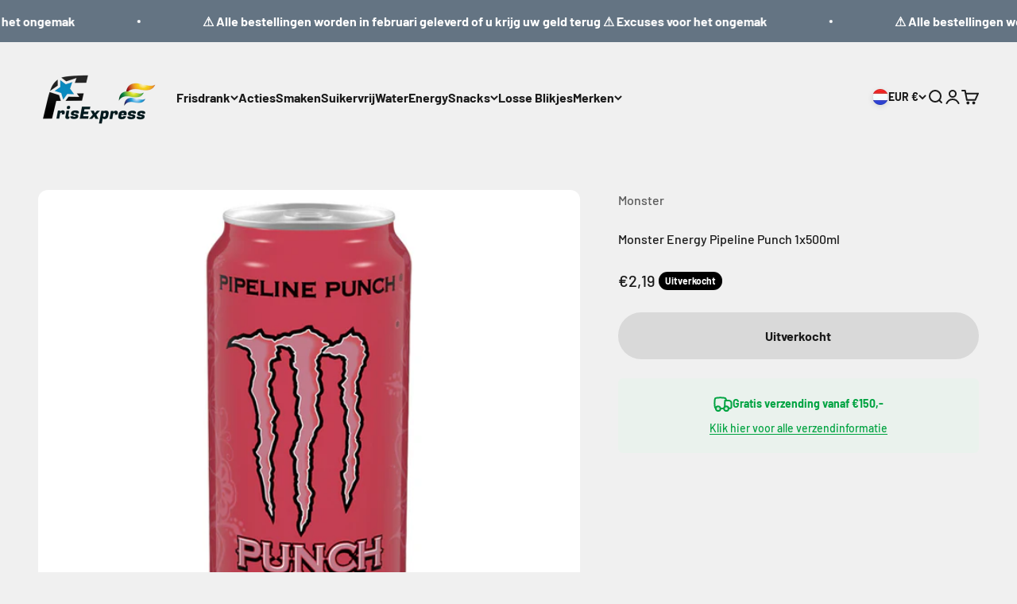

--- FILE ---
content_type: text/html; charset=utf-8
request_url: https://frisexpress.nl/products/monster-energy-pipeline-punch-1x500ml
body_size: 52958
content:
<!doctype html>

<html lang="nl" dir="ltr">
  <head>

<!-- AMPIFY-ME:START -->


    
<link rel="amphtml" href="https://frisexpress.nl/a/amp/products/monster-energy-pipeline-punch-1x500ml">


<!-- AMPIFY-ME:END -->

    <meta charset="utf-8">
    <meta name="viewport" content="width=device-width, initial-scale=1.0, height=device-height, minimum-scale=1.0, maximum-scale=1.0">
    <meta name="theme-color" content="#f0f0f0">

    <title>Monster Energy Pipeline Punch 1x500ml</title><meta name="description" content="De Monster Energy Punch smaken worden gemaakt met echte vruchtensappen waardoor ze heerlijke zoet zijn. Deze Pipeline Punch smaak is geïnspirieerd door de Banzai Pipeline, de legendarische golf die kust van Oahu iedere winter in een van de beste surflocaties ter wereld omtovert. Pipeline Punch heeft een tropisch smaakp"><link rel="canonical" href="https://frisexpress.nl/products/monster-energy-pipeline-punch-1x500ml"><link rel="shortcut icon" href="//frisexpress.nl/cdn/shop/files/FrisExpress_Logo_2.png?v=1613793694&width=96">
      <link rel="apple-touch-icon" href="//frisexpress.nl/cdn/shop/files/FrisExpress_Logo_2.png?v=1613793694&width=180"><link rel="preconnect" href="https://cdn.shopify.com">
    <link rel="preconnect" href="https://fonts.shopifycdn.com" crossorigin>
    <link rel="dns-prefetch" href="https://productreviews.shopifycdn.com"><link rel="preload" href="//frisexpress.nl/cdn/fonts/barlow/barlow_n7.691d1d11f150e857dcbc1c10ef03d825bc378d81.woff2" as="font" type="font/woff2" crossorigin><link rel="preload" href="//frisexpress.nl/cdn/fonts/barlow/barlow_n5.a193a1990790eba0cc5cca569d23799830e90f07.woff2" as="font" type="font/woff2" crossorigin><meta property="og:type" content="product">
  <meta property="og:title" content="Monster Energy Pipeline Punch 1x500ml">
  <meta property="product:price:amount" content="2,19">
  <meta property="product:price:currency" content="EUR"><meta property="og:image" content="http://frisexpress.nl/cdn/shop/files/monsterpipelinepunch.jpg?v=1701952646&width=2048">
  <meta property="og:image:secure_url" content="https://frisexpress.nl/cdn/shop/files/monsterpipelinepunch.jpg?v=1701952646&width=2048">
  <meta property="og:image:width" content="2365">
  <meta property="og:image:height" content="2365"><meta property="og:description" content="De Monster Energy Punch smaken worden gemaakt met echte vruchtensappen waardoor ze heerlijke zoet zijn. Deze Pipeline Punch smaak is geïnspirieerd door de Banzai Pipeline, de legendarische golf die kust van Oahu iedere winter in een van de beste surflocaties ter wereld omtovert. Pipeline Punch heeft een tropisch smaakp"><meta property="og:url" content="https://frisexpress.nl/products/monster-energy-pipeline-punch-1x500ml">
<meta property="og:site_name" content="FrisExpress"><meta name="twitter:card" content="summary"><meta name="twitter:title" content="Monster Energy Pipeline Punch 1x500ml">
  <meta name="twitter:description" content="De Monster Energy Punch smaken worden gemaakt met echte vruchtensappen waardoor ze heerlijke zoet zijn. Deze Pipeline Punch smaak is geïnspirieerd door de Banzai Pipeline, de legendarische golf die kust van Oahu iedere winter in een van de beste surflocaties ter wereld omtovert. Pipeline Punch heeft een tropisch smaakprofiel dat passievrucht, sinaasappel en guave combineert. Ieder blik bevat 160 mg cafeïne en is bovendien verrijkt met B-vitamines.
Let op: hoog caffeinegehalte (32mg/100ml)
Inhoud: 1 blik van 500ml
Ingrediënten: Koolzuurhoudend water, vruchtensappen uit concentraat (6%), (sinaasappel, appel, guave, ananas, passievrucht), sacharose, glucosesiroop, taurine (0. 4%), voedingszuur (citroenzuur), maltodextrine, smaakstoffen, zuurteregelaar (natriumcitraten), conserveringsmiddelen (kalium sorbaat, natriumbenzoaat), caffeïne (0. 03%), plantaardige olieen (cocos, koolzaad), zoetstof (sucralose), gemodificeerd zetmeel, vitaminen (B3, B6, B2, B12), L-carnitine L-tartraat (0. 004%), natriumchloride, Inositol (0. 002%), kleurstof (E129).

"><meta name="twitter:image" content="https://frisexpress.nl/cdn/shop/files/monsterpipelinepunch.jpg?crop=center&height=1200&v=1701952646&width=1200">
  <meta name="twitter:image:alt" content=""><script async crossorigin fetchpriority="high" src="/cdn/shopifycloud/importmap-polyfill/es-modules-shim.2.4.0.js"></script>
<script type="application/ld+json">{"@context":"http:\/\/schema.org\/","@id":"\/products\/monster-energy-pipeline-punch-1x500ml#product","@type":"Product","brand":{"@type":"Brand","name":"Monster"},"category":"Sport- en energiedranken","description":"De Monster Energy Punch smaken worden gemaakt met echte vruchtensappen waardoor ze heerlijke zoet zijn. Deze Pipeline Punch smaak is geïnspirieerd door de Banzai Pipeline, de legendarische golf die kust van Oahu iedere winter in een van de beste surflocaties ter wereld omtovert. Pipeline Punch heeft een tropisch smaakprofiel dat passievrucht, sinaasappel en guave combineert. Ieder blik bevat 160 mg cafeïne en is bovendien verrijkt met B-vitamines.\nLet op: hoog caffeinegehalte (32mg\/100ml)\nInhoud: 1 blik van 500ml\nIngrediënten: Koolzuurhoudend water, vruchtensappen uit concentraat (6%), (sinaasappel, appel, guave, ananas, passievrucht), sacharose, glucosesiroop, taurine (0. 4%), voedingszuur (citroenzuur), maltodextrine, smaakstoffen, zuurteregelaar (natriumcitraten), conserveringsmiddelen (kalium sorbaat, natriumbenzoaat), caffeïne (0. 03%), plantaardige olieen (cocos, koolzaad), zoetstof (sucralose), gemodificeerd zetmeel, vitaminen (B3, B6, B2, B12), L-carnitine L-tartraat (0. 004%), natriumchloride, Inositol (0. 002%), kleurstof (E129).\n\n","image":"https:\/\/frisexpress.nl\/cdn\/shop\/files\/monsterpipelinepunch.jpg?v=1701952646\u0026width=1920","name":"Monster Energy Pipeline Punch 1x500ml","offers":{"@id":"\/products\/monster-energy-pipeline-punch-1x500ml?variant=48872223998282#offer","@type":"Offer","availability":"http:\/\/schema.org\/OutOfStock","price":"2.19","priceCurrency":"EUR","url":"https:\/\/frisexpress.nl\/products\/monster-energy-pipeline-punch-1x500ml?variant=48872223998282"},"sku":"5012","url":"https:\/\/frisexpress.nl\/products\/monster-energy-pipeline-punch-1x500ml"}</script><script type="application/ld+json">
  {
    "@context": "https://schema.org",
    "@type": "BreadcrumbList",
    "itemListElement": [{
        "@type": "ListItem",
        "position": 1,
        "name": "Start",
        "item": "https://frisexpress.nl"
      },{
            "@type": "ListItem",
            "position": 2,
            "name": "Monster Energy Pipeline Punch 1x500ml",
            "item": "https://frisexpress.nl/products/monster-energy-pipeline-punch-1x500ml"
          }]
  }
</script><style>/* Typography (heading) */
  @font-face {
  font-family: Barlow;
  font-weight: 700;
  font-style: normal;
  font-display: fallback;
  src: url("//frisexpress.nl/cdn/fonts/barlow/barlow_n7.691d1d11f150e857dcbc1c10ef03d825bc378d81.woff2") format("woff2"),
       url("//frisexpress.nl/cdn/fonts/barlow/barlow_n7.4fdbb1cb7da0e2c2f88492243ffa2b4f91924840.woff") format("woff");
}

@font-face {
  font-family: Barlow;
  font-weight: 700;
  font-style: italic;
  font-display: fallback;
  src: url("//frisexpress.nl/cdn/fonts/barlow/barlow_i7.50e19d6cc2ba5146fa437a5a7443c76d5d730103.woff2") format("woff2"),
       url("//frisexpress.nl/cdn/fonts/barlow/barlow_i7.47e9f98f1b094d912e6fd631cc3fe93d9f40964f.woff") format("woff");
}

/* Typography (body) */
  @font-face {
  font-family: Barlow;
  font-weight: 500;
  font-style: normal;
  font-display: fallback;
  src: url("//frisexpress.nl/cdn/fonts/barlow/barlow_n5.a193a1990790eba0cc5cca569d23799830e90f07.woff2") format("woff2"),
       url("//frisexpress.nl/cdn/fonts/barlow/barlow_n5.ae31c82169b1dc0715609b8cc6a610b917808358.woff") format("woff");
}

@font-face {
  font-family: Barlow;
  font-weight: 500;
  font-style: italic;
  font-display: fallback;
  src: url("//frisexpress.nl/cdn/fonts/barlow/barlow_i5.714d58286997b65cd479af615cfa9bb0a117a573.woff2") format("woff2"),
       url("//frisexpress.nl/cdn/fonts/barlow/barlow_i5.0120f77e6447d3b5df4bbec8ad8c2d029d87fb21.woff") format("woff");
}

@font-face {
  font-family: Barlow;
  font-weight: 700;
  font-style: normal;
  font-display: fallback;
  src: url("//frisexpress.nl/cdn/fonts/barlow/barlow_n7.691d1d11f150e857dcbc1c10ef03d825bc378d81.woff2") format("woff2"),
       url("//frisexpress.nl/cdn/fonts/barlow/barlow_n7.4fdbb1cb7da0e2c2f88492243ffa2b4f91924840.woff") format("woff");
}

@font-face {
  font-family: Barlow;
  font-weight: 700;
  font-style: italic;
  font-display: fallback;
  src: url("//frisexpress.nl/cdn/fonts/barlow/barlow_i7.50e19d6cc2ba5146fa437a5a7443c76d5d730103.woff2") format("woff2"),
       url("//frisexpress.nl/cdn/fonts/barlow/barlow_i7.47e9f98f1b094d912e6fd631cc3fe93d9f40964f.woff") format("woff");
}

:root {
    /**
     * ---------------------------------------------------------------------
     * SPACING VARIABLES
     *
     * We are using a spacing inspired from frameworks like Tailwind CSS.
     * ---------------------------------------------------------------------
     */
    --spacing-0-5: 0.125rem; /* 2px */
    --spacing-1: 0.25rem; /* 4px */
    --spacing-1-5: 0.375rem; /* 6px */
    --spacing-2: 0.5rem; /* 8px */
    --spacing-2-5: 0.625rem; /* 10px */
    --spacing-3: 0.75rem; /* 12px */
    --spacing-3-5: 0.875rem; /* 14px */
    --spacing-4: 1rem; /* 16px */
    --spacing-4-5: 1.125rem; /* 18px */
    --spacing-5: 1.25rem; /* 20px */
    --spacing-5-5: 1.375rem; /* 22px */
    --spacing-6: 1.5rem; /* 24px */
    --spacing-6-5: 1.625rem; /* 26px */
    --spacing-7: 1.75rem; /* 28px */
    --spacing-7-5: 1.875rem; /* 30px */
    --spacing-8: 2rem; /* 32px */
    --spacing-8-5: 2.125rem; /* 34px */
    --spacing-9: 2.25rem; /* 36px */
    --spacing-9-5: 2.375rem; /* 38px */
    --spacing-10: 2.5rem; /* 40px */
    --spacing-11: 2.75rem; /* 44px */
    --spacing-12: 3rem; /* 48px */
    --spacing-14: 3.5rem; /* 56px */
    --spacing-16: 4rem; /* 64px */
    --spacing-18: 4.5rem; /* 72px */
    --spacing-20: 5rem; /* 80px */
    --spacing-24: 6rem; /* 96px */
    --spacing-28: 7rem; /* 112px */
    --spacing-32: 8rem; /* 128px */
    --spacing-36: 9rem; /* 144px */
    --spacing-40: 10rem; /* 160px */
    --spacing-44: 11rem; /* 176px */
    --spacing-48: 12rem; /* 192px */
    --spacing-52: 13rem; /* 208px */
    --spacing-56: 14rem; /* 224px */
    --spacing-60: 15rem; /* 240px */
    --spacing-64: 16rem; /* 256px */
    --spacing-72: 18rem; /* 288px */
    --spacing-80: 20rem; /* 320px */
    --spacing-96: 24rem; /* 384px */

    /* Container */
    --container-max-width: 1400px;
    --container-narrow-max-width: 1150px;
    --container-gutter: var(--spacing-5);
    --section-outer-spacing-block: var(--spacing-12);
    --section-inner-max-spacing-block: var(--spacing-10);
    --section-inner-spacing-inline: var(--container-gutter);
    --section-stack-spacing-block: var(--spacing-8);

    /* Grid gutter */
    --grid-gutter: var(--spacing-5);

    /* Product list settings */
    --product-list-row-gap: var(--spacing-8);
    --product-list-column-gap: var(--grid-gutter);

    /* Form settings */
    --input-gap: var(--spacing-2);
    --input-height: 2.625rem;
    --input-padding-inline: var(--spacing-4);

    /* Other sizes */
    --sticky-area-height: calc(var(--sticky-announcement-bar-enabled, 0) * var(--announcement-bar-height, 0px) + var(--sticky-header-enabled, 0) * var(--header-height, 0px));

    /* RTL support */
    --transform-logical-flip: 1;
    --transform-origin-start: left;
    --transform-origin-end: right;

    /**
     * ---------------------------------------------------------------------
     * TYPOGRAPHY
     * ---------------------------------------------------------------------
     */

    /* Font properties */
    --heading-font-family: Barlow, sans-serif;
    --heading-font-weight: 700;
    --heading-font-style: normal;
    --heading-text-transform: normal;
    --heading-letter-spacing: -0.02em;
    --text-font-family: Barlow, sans-serif;
    --text-font-weight: 500;
    --text-font-style: normal;
    --text-letter-spacing: 0.0em;

    /* Font sizes */
    --text-h0: 3rem;
    --text-h1: 2.5rem;
    --text-h2: 2rem;
    --text-h3: 1.5rem;
    --text-h4: 1.375rem;
    --text-h5: 1.125rem;
    --text-h6: 1rem;
    --text-xs: 0.6875rem;
    --text-sm: 0.75rem;
    --text-base: 0.875rem;
    --text-lg: 1.125rem;

    /**
     * ---------------------------------------------------------------------
     * COLORS
     * ---------------------------------------------------------------------
     */

    /* Color settings */--accent: 78 180 238;
    --text-primary: 26 26 26;
    --background-primary: 240 240 240;
    --dialog-background: 255 255 255;
    --border-color: var(--text-color, var(--text-primary)) / 0.12;

    /* Button colors */
    --button-background-primary: 78 180 238;
    --button-text-primary: 255 255 255;
    --button-background-secondary: 40 164 235;
    --button-text-secondary: 255 255 255;

    /* Status colors */
    --success-background: 224 244 232;
    --success-text: 0 163 65;
    --warning-background: 255 246 233;
    --warning-text: 255 183 74;
    --error-background: 254 231 231;
    --error-text: 248 58 58;

    /* Product colors */
    --on-sale-text: 248 58 58;
    --on-sale-badge-background: 248 58 58;
    --on-sale-badge-text: 255 255 255;
    --sold-out-badge-background: 0 0 0;
    --sold-out-badge-text: 255 255 255;
    --primary-badge-background: 128 60 238;
    --primary-badge-text: 255 255 255;
    --star-color: 255 183 74;
    --product-card-background: 255 255 255;
    --product-card-text: 26 26 26;

    /* Header colors */
    --header-background: 240 240 240;
    --header-text: 26 26 26;

    /* Footer colors */
    --footer-background: 40 156 235;
    --footer-text: 255 255 255;

    /* Rounded variables (used for border radius) */
    --rounded-xs: 0.25rem;
    --rounded-sm: 0.375rem;
    --rounded: 0.75rem;
    --rounded-lg: 1.5rem;
    --rounded-full: 9999px;

    --rounded-button: 3.75rem;
    --rounded-input: 0.5rem;

    /* Box shadow */
    --shadow-sm: 0 2px 8px rgb(var(--text-primary) / 0.1);
    --shadow: 0 5px 15px rgb(var(--text-primary) / 0.1);
    --shadow-md: 0 5px 30px rgb(var(--text-primary) / 0.1);
    --shadow-block: 0px 18px 50px rgb(var(--text-primary) / 0.1);

    /**
     * ---------------------------------------------------------------------
     * OTHER
     * ---------------------------------------------------------------------
     */

    --stagger-products-reveal-opacity: 0;
    --cursor-close-svg-url: url(//frisexpress.nl/cdn/shop/t/23/assets/cursor-close.svg?v=147174565022153725511728573469);
    --cursor-zoom-in-svg-url: url(//frisexpress.nl/cdn/shop/t/23/assets/cursor-zoom-in.svg?v=154953035094101115921728573469);
    --cursor-zoom-out-svg-url: url(//frisexpress.nl/cdn/shop/t/23/assets/cursor-zoom-out.svg?v=16155520337305705181728573469);
    --checkmark-svg-url: url(//frisexpress.nl/cdn/shop/t/23/assets/checkmark.svg?v=77552481021870063511728573469);
  }

  [dir="rtl"]:root {
    /* RTL support */
    --transform-logical-flip: -1;
    --transform-origin-start: right;
    --transform-origin-end: left;
  }

  @media screen and (min-width: 700px) {
    :root {
      /* Typography (font size) */
      --text-h0: 4rem;
      --text-h1: 3rem;
      --text-h2: 2.5rem;
      --text-h3: 2rem;
      --text-h4: 1.625rem;
      --text-h5: 1.25rem;
      --text-h6: 1.125rem;

      --text-xs: 0.75rem;
      --text-sm: 0.875rem;
      --text-base: 1.0rem;
      --text-lg: 1.25rem;

      /* Spacing */
      --container-gutter: 2rem;
      --section-outer-spacing-block: var(--spacing-16);
      --section-inner-max-spacing-block: var(--spacing-12);
      --section-inner-spacing-inline: var(--spacing-12);
      --section-stack-spacing-block: var(--spacing-12);

      /* Grid gutter */
      --grid-gutter: var(--spacing-6);

      /* Product list settings */
      --product-list-row-gap: var(--spacing-12);

      /* Form settings */
      --input-gap: 1rem;
      --input-height: 3.125rem;
      --input-padding-inline: var(--spacing-5);
    }
  }

  @media screen and (min-width: 1000px) {
    :root {
      /* Spacing settings */
      --container-gutter: var(--spacing-12);
      --section-outer-spacing-block: var(--spacing-18);
      --section-inner-max-spacing-block: var(--spacing-16);
      --section-inner-spacing-inline: var(--spacing-16);
      --section-stack-spacing-block: var(--spacing-12);
    }
  }

  @media screen and (min-width: 1150px) {
    :root {
      /* Spacing settings */
      --container-gutter: var(--spacing-12);
      --section-outer-spacing-block: var(--spacing-20);
      --section-inner-max-spacing-block: var(--spacing-16);
      --section-inner-spacing-inline: var(--spacing-16);
      --section-stack-spacing-block: var(--spacing-12);
    }
  }

  @media screen and (min-width: 1400px) {
    :root {
      /* Typography (font size) */
      --text-h0: 5rem;
      --text-h1: 3.75rem;
      --text-h2: 3rem;
      --text-h3: 2.25rem;
      --text-h4: 2rem;
      --text-h5: 1.5rem;
      --text-h6: 1.25rem;

      --section-outer-spacing-block: var(--spacing-24);
      --section-inner-max-spacing-block: var(--spacing-18);
      --section-inner-spacing-inline: var(--spacing-18);
    }
  }

  @media screen and (min-width: 1600px) {
    :root {
      --section-outer-spacing-block: var(--spacing-24);
      --section-inner-max-spacing-block: var(--spacing-20);
      --section-inner-spacing-inline: var(--spacing-20);
    }
  }

  /**
   * ---------------------------------------------------------------------
   * LIQUID DEPENDANT CSS
   *
   * Our main CSS is Liquid free, but some very specific features depend on
   * theme settings, so we have them here
   * ---------------------------------------------------------------------
   */@media screen and (pointer: fine) {
        .button:not([disabled]):hover, .btn:not([disabled]):hover, .shopify-payment-button__button--unbranded:not([disabled]):hover {
          --button-background-opacity: 0.85;
        }

        .button--subdued:not([disabled]):hover {
          --button-background: var(--text-color) / .05 !important;
        }
      }</style><script>
  // This allows to expose several variables to the global scope, to be used in scripts
  window.themeVariables = {
    settings: {
      showPageTransition: null,
      staggerProductsApparition: true,
      reduceDrawerAnimation: false,
      reduceMenuAnimation: false,
      headingApparition: "split_fade",
      pageType: "product",
      moneyFormat: "€{{amount_with_comma_separator}}",
      moneyWithCurrencyFormat: "€{{amount_with_comma_separator}} EUR",
      currencyCodeEnabled: false,
      cartType: "popover",
      showDiscount: false,
      discountMode: "percentage",
      pageBackground: "#f0f0f0",
      textColor: "#1a1a1a"
    },

    strings: {
      accessibilityClose: "Sluiten",
      accessibilityNext: "Volgende",
      accessibilityPrevious: "Vorige",
      closeGallery: "Galerie sluiten",
      zoomGallery: "In-\/uitzoomen",
      errorGallery: "Afbeelding kan niet worden geladen",
      searchNoResults: "Er konden geen resultaten worden gevonden.",
      addOrderNote: "Bestelnotitie toevoegen",
      editOrderNote: "Bestelnotitie bewerken",
      shippingEstimatorNoResults: "Sorry, we verzenden niet naar je adres.",
      shippingEstimatorOneResult: "Er is één verzendtarief voor je adres:",
      shippingEstimatorMultipleResults: "Er zijn meerdere verzendtarieven voor je adres:",
      shippingEstimatorError: "Er zijn een of meer fouten opgetreden bij het ophalen van de verzendtarieven:"
    },

    breakpoints: {
      'sm': 'screen and (min-width: 700px)',
      'md': 'screen and (min-width: 1000px)',
      'lg': 'screen and (min-width: 1150px)',
      'xl': 'screen and (min-width: 1400px)',

      'sm-max': 'screen and (max-width: 699px)',
      'md-max': 'screen and (max-width: 999px)',
      'lg-max': 'screen and (max-width: 1149px)',
      'xl-max': 'screen and (max-width: 1399px)'
    }
  };

  // For detecting native share
  document.documentElement.classList.add(`native-share--${navigator.share ? 'enabled' : 'disabled'}`);// We save the product ID in local storage to be eventually used for recently viewed section
    try {
      const recentlyViewedProducts = new Set(JSON.parse(localStorage.getItem('theme:recently-viewed-products') || '[]'));

      recentlyViewedProducts.delete(9388230639946); // Delete first to re-move the product
      recentlyViewedProducts.add(9388230639946);

      localStorage.setItem('theme:recently-viewed-products', JSON.stringify(Array.from(recentlyViewedProducts.values()).reverse()));
    } catch (e) {
      // Safari in private mode does not allow setting item, we silently fail
    }</script><script>
      if (!(HTMLScriptElement.supports && HTMLScriptElement.supports('importmap'))) {
        const importMapPolyfill = document.createElement('script');
        importMapPolyfill.async = true;
        importMapPolyfill.src = "//frisexpress.nl/cdn/shop/t/23/assets/es-module-shims.min.js?v=140375185335194536761728573469";

        document.head.appendChild(importMapPolyfill);
      }
    </script>

    <script type="importmap">{
        "imports": {
          "vendor": "//frisexpress.nl/cdn/shop/t/23/assets/vendor.min.js?v=87984156289740595151728573469",
          "theme": "//frisexpress.nl/cdn/shop/t/23/assets/theme.js?v=22440545759440676931728573469",
          "photoswipe": "//frisexpress.nl/cdn/shop/t/23/assets/photoswipe.min.js?v=13374349288281597431728573469"
        }
      }
    </script>

    <script type="module" src="//frisexpress.nl/cdn/shop/t/23/assets/vendor.min.js?v=87984156289740595151728573469"></script>
    <script type="module" src="//frisexpress.nl/cdn/shop/t/23/assets/theme.js?v=22440545759440676931728573469"></script>

    <script>window.performance && window.performance.mark && window.performance.mark('shopify.content_for_header.start');</script><meta name="google-site-verification" content="4Ln0BKOAXK_HA0LtKDqO-eWODYWXQGAo8Hw_pgYyVaE">
<meta name="google-site-verification" content="01MVo2cN5HkKJIAK2XAYrdLQrK-lUN339Ctc89mFwPo">
<meta id="shopify-digital-wallet" name="shopify-digital-wallet" content="/25839370326/digital_wallets/dialog">
<meta name="shopify-checkout-api-token" content="4b68ff8dc6c11bd56e7700e6ce6c9e26">
<link rel="alternate" hreflang="x-default" href="https://frisexpress.nl/products/monster-energy-pipeline-punch-1x500ml">
<link rel="alternate" hreflang="nl" href="https://frisexpress.nl/products/monster-energy-pipeline-punch-1x500ml">
<link rel="alternate" hreflang="en" href="https://frisexpress.nl/en/products/monster-energy-pipeline-punch-1x500ml">
<link rel="alternate" hreflang="en-DE" href="https://frisexpress.eu/products/monster-energy-pipeline-punch-1x500ml">
<link rel="alternate" hreflang="en-DK" href="https://frisexpress.eu/products/monster-energy-pipeline-punch-1x500ml">
<link rel="alternate" hreflang="en-AT" href="https://frisexpress.eu/products/monster-energy-pipeline-punch-1x500ml">
<link rel="alternate" hreflang="en-FI" href="https://frisexpress.eu/products/monster-energy-pipeline-punch-1x500ml">
<link rel="alternate" hreflang="en-IT" href="https://frisexpress.eu/products/monster-energy-pipeline-punch-1x500ml">
<link rel="alternate" hreflang="en-LU" href="https://frisexpress.eu/products/monster-energy-pipeline-punch-1x500ml">
<link rel="alternate" hreflang="en-NO" href="https://frisexpress.eu/products/monster-energy-pipeline-punch-1x500ml">
<link rel="alternate" hreflang="en-ES" href="https://frisexpress.eu/products/monster-energy-pipeline-punch-1x500ml">
<link rel="alternate" hreflang="en-SE" href="https://frisexpress.eu/products/monster-energy-pipeline-punch-1x500ml">
<link rel="alternate" hreflang="en-GB" href="https://frisexpress.eu/products/monster-energy-pipeline-punch-1x500ml">
<link rel="alternate" hreflang="en-CH" href="https://frisexpress.eu/products/monster-energy-pipeline-punch-1x500ml">
<link rel="alternate" type="application/json+oembed" href="https://frisexpress.nl/products/monster-energy-pipeline-punch-1x500ml.oembed">
<script async="async" src="/checkouts/internal/preloads.js?locale=nl-NL"></script>
<script id="apple-pay-shop-capabilities" type="application/json">{"shopId":25839370326,"countryCode":"NL","currencyCode":"EUR","merchantCapabilities":["supports3DS"],"merchantId":"gid:\/\/shopify\/Shop\/25839370326","merchantName":"FrisExpress","requiredBillingContactFields":["postalAddress","email","phone"],"requiredShippingContactFields":["postalAddress","email","phone"],"shippingType":"shipping","supportedNetworks":["visa","maestro","masterCard"],"total":{"type":"pending","label":"FrisExpress","amount":"1.00"},"shopifyPaymentsEnabled":true,"supportsSubscriptions":true}</script>
<script id="shopify-features" type="application/json">{"accessToken":"4b68ff8dc6c11bd56e7700e6ce6c9e26","betas":["rich-media-storefront-analytics"],"domain":"frisexpress.nl","predictiveSearch":true,"shopId":25839370326,"locale":"nl"}</script>
<script>var Shopify = Shopify || {};
Shopify.shop = "frisexpress.myshopify.com";
Shopify.locale = "nl";
Shopify.currency = {"active":"EUR","rate":"1.0"};
Shopify.country = "NL";
Shopify.theme = {"name":"Copy of FrisExpress v3 Updated 04-10-2024","id":173153943882,"schema_name":"Impact","schema_version":"6.3.0","theme_store_id":1190,"role":"main"};
Shopify.theme.handle = "null";
Shopify.theme.style = {"id":null,"handle":null};
Shopify.cdnHost = "frisexpress.nl/cdn";
Shopify.routes = Shopify.routes || {};
Shopify.routes.root = "/";</script>
<script type="module">!function(o){(o.Shopify=o.Shopify||{}).modules=!0}(window);</script>
<script>!function(o){function n(){var o=[];function n(){o.push(Array.prototype.slice.apply(arguments))}return n.q=o,n}var t=o.Shopify=o.Shopify||{};t.loadFeatures=n(),t.autoloadFeatures=n()}(window);</script>
<script id="shop-js-analytics" type="application/json">{"pageType":"product"}</script>
<script defer="defer" async type="module" src="//frisexpress.nl/cdn/shopifycloud/shop-js/modules/v2/client.init-shop-cart-sync_vOV-a8uK.nl.esm.js"></script>
<script defer="defer" async type="module" src="//frisexpress.nl/cdn/shopifycloud/shop-js/modules/v2/chunk.common_CJhj07vB.esm.js"></script>
<script defer="defer" async type="module" src="//frisexpress.nl/cdn/shopifycloud/shop-js/modules/v2/chunk.modal_CUgVXUZf.esm.js"></script>
<script type="module">
  await import("//frisexpress.nl/cdn/shopifycloud/shop-js/modules/v2/client.init-shop-cart-sync_vOV-a8uK.nl.esm.js");
await import("//frisexpress.nl/cdn/shopifycloud/shop-js/modules/v2/chunk.common_CJhj07vB.esm.js");
await import("//frisexpress.nl/cdn/shopifycloud/shop-js/modules/v2/chunk.modal_CUgVXUZf.esm.js");

  window.Shopify.SignInWithShop?.initShopCartSync?.({"fedCMEnabled":true,"windoidEnabled":true});

</script>
<script>(function() {
  var isLoaded = false;
  function asyncLoad() {
    if (isLoaded) return;
    isLoaded = true;
    var urls = ["https:\/\/cdn.grw.reputon.com\/assets\/widget.js?shop=frisexpress.myshopify.com","https:\/\/static.klaviyo.com\/onsite\/js\/klaviyo.js?company_id=MbhmpP\u0026shop=frisexpress.myshopify.com","https:\/\/static.klaviyo.com\/onsite\/js\/klaviyo.js?company_id=MbhmpP\u0026shop=frisexpress.myshopify.com","https:\/\/search-us3.omegacommerce.com\/instant\/initjs?ID=ad8b06c7-49a4-4eee-a8f2-6a9553ba2500\u0026shop=frisexpress.myshopify.com","https:\/\/d2fk970j0emtue.cloudfront.net\/shop\/js\/free-gift-cart-upsell-pro.min.js?shop=frisexpress.myshopify.com"];
    for (var i = 0; i < urls.length; i++) {
      var s = document.createElement('script');
      s.type = 'text/javascript';
      s.async = true;
      s.src = urls[i];
      var x = document.getElementsByTagName('script')[0];
      x.parentNode.insertBefore(s, x);
    }
  };
  if(window.attachEvent) {
    window.attachEvent('onload', asyncLoad);
  } else {
    window.addEventListener('load', asyncLoad, false);
  }
})();</script>
<script id="__st">var __st={"a":25839370326,"offset":3600,"reqid":"206a45e2-47d2-4561-adff-c488766cbd51-1769881316","pageurl":"frisexpress.nl\/products\/monster-energy-pipeline-punch-1x500ml","u":"f847c3a04945","p":"product","rtyp":"product","rid":9388230639946};</script>
<script>window.ShopifyPaypalV4VisibilityTracking = true;</script>
<script id="captcha-bootstrap">!function(){'use strict';const t='contact',e='account',n='new_comment',o=[[t,t],['blogs',n],['comments',n],[t,'customer']],c=[[e,'customer_login'],[e,'guest_login'],[e,'recover_customer_password'],[e,'create_customer']],r=t=>t.map((([t,e])=>`form[action*='/${t}']:not([data-nocaptcha='true']) input[name='form_type'][value='${e}']`)).join(','),a=t=>()=>t?[...document.querySelectorAll(t)].map((t=>t.form)):[];function s(){const t=[...o],e=r(t);return a(e)}const i='password',u='form_key',d=['recaptcha-v3-token','g-recaptcha-response','h-captcha-response',i],f=()=>{try{return window.sessionStorage}catch{return}},m='__shopify_v',_=t=>t.elements[u];function p(t,e,n=!1){try{const o=window.sessionStorage,c=JSON.parse(o.getItem(e)),{data:r}=function(t){const{data:e,action:n}=t;return t[m]||n?{data:e,action:n}:{data:t,action:n}}(c);for(const[e,n]of Object.entries(r))t.elements[e]&&(t.elements[e].value=n);n&&o.removeItem(e)}catch(o){console.error('form repopulation failed',{error:o})}}const l='form_type',E='cptcha';function T(t){t.dataset[E]=!0}const w=window,h=w.document,L='Shopify',v='ce_forms',y='captcha';let A=!1;((t,e)=>{const n=(g='f06e6c50-85a8-45c8-87d0-21a2b65856fe',I='https://cdn.shopify.com/shopifycloud/storefront-forms-hcaptcha/ce_storefront_forms_captcha_hcaptcha.v1.5.2.iife.js',D={infoText:'Beschermd door hCaptcha',privacyText:'Privacy',termsText:'Voorwaarden'},(t,e,n)=>{const o=w[L][v],c=o.bindForm;if(c)return c(t,g,e,D).then(n);var r;o.q.push([[t,g,e,D],n]),r=I,A||(h.body.append(Object.assign(h.createElement('script'),{id:'captcha-provider',async:!0,src:r})),A=!0)});var g,I,D;w[L]=w[L]||{},w[L][v]=w[L][v]||{},w[L][v].q=[],w[L][y]=w[L][y]||{},w[L][y].protect=function(t,e){n(t,void 0,e),T(t)},Object.freeze(w[L][y]),function(t,e,n,w,h,L){const[v,y,A,g]=function(t,e,n){const i=e?o:[],u=t?c:[],d=[...i,...u],f=r(d),m=r(i),_=r(d.filter((([t,e])=>n.includes(e))));return[a(f),a(m),a(_),s()]}(w,h,L),I=t=>{const e=t.target;return e instanceof HTMLFormElement?e:e&&e.form},D=t=>v().includes(t);t.addEventListener('submit',(t=>{const e=I(t);if(!e)return;const n=D(e)&&!e.dataset.hcaptchaBound&&!e.dataset.recaptchaBound,o=_(e),c=g().includes(e)&&(!o||!o.value);(n||c)&&t.preventDefault(),c&&!n&&(function(t){try{if(!f())return;!function(t){const e=f();if(!e)return;const n=_(t);if(!n)return;const o=n.value;o&&e.removeItem(o)}(t);const e=Array.from(Array(32),(()=>Math.random().toString(36)[2])).join('');!function(t,e){_(t)||t.append(Object.assign(document.createElement('input'),{type:'hidden',name:u})),t.elements[u].value=e}(t,e),function(t,e){const n=f();if(!n)return;const o=[...t.querySelectorAll(`input[type='${i}']`)].map((({name:t})=>t)),c=[...d,...o],r={};for(const[a,s]of new FormData(t).entries())c.includes(a)||(r[a]=s);n.setItem(e,JSON.stringify({[m]:1,action:t.action,data:r}))}(t,e)}catch(e){console.error('failed to persist form',e)}}(e),e.submit())}));const S=(t,e)=>{t&&!t.dataset[E]&&(n(t,e.some((e=>e===t))),T(t))};for(const o of['focusin','change'])t.addEventListener(o,(t=>{const e=I(t);D(e)&&S(e,y())}));const B=e.get('form_key'),M=e.get(l),P=B&&M;t.addEventListener('DOMContentLoaded',(()=>{const t=y();if(P)for(const e of t)e.elements[l].value===M&&p(e,B);[...new Set([...A(),...v().filter((t=>'true'===t.dataset.shopifyCaptcha))])].forEach((e=>S(e,t)))}))}(h,new URLSearchParams(w.location.search),n,t,e,['guest_login'])})(!0,!0)}();</script>
<script integrity="sha256-4kQ18oKyAcykRKYeNunJcIwy7WH5gtpwJnB7kiuLZ1E=" data-source-attribution="shopify.loadfeatures" defer="defer" src="//frisexpress.nl/cdn/shopifycloud/storefront/assets/storefront/load_feature-a0a9edcb.js" crossorigin="anonymous"></script>
<script data-source-attribution="shopify.dynamic_checkout.dynamic.init">var Shopify=Shopify||{};Shopify.PaymentButton=Shopify.PaymentButton||{isStorefrontPortableWallets:!0,init:function(){window.Shopify.PaymentButton.init=function(){};var t=document.createElement("script");t.src="https://frisexpress.nl/cdn/shopifycloud/portable-wallets/latest/portable-wallets.nl.js",t.type="module",document.head.appendChild(t)}};
</script>
<script data-source-attribution="shopify.dynamic_checkout.buyer_consent">
  function portableWalletsHideBuyerConsent(e){var t=document.getElementById("shopify-buyer-consent"),n=document.getElementById("shopify-subscription-policy-button");t&&n&&(t.classList.add("hidden"),t.setAttribute("aria-hidden","true"),n.removeEventListener("click",e))}function portableWalletsShowBuyerConsent(e){var t=document.getElementById("shopify-buyer-consent"),n=document.getElementById("shopify-subscription-policy-button");t&&n&&(t.classList.remove("hidden"),t.removeAttribute("aria-hidden"),n.addEventListener("click",e))}window.Shopify?.PaymentButton&&(window.Shopify.PaymentButton.hideBuyerConsent=portableWalletsHideBuyerConsent,window.Shopify.PaymentButton.showBuyerConsent=portableWalletsShowBuyerConsent);
</script>
<script data-source-attribution="shopify.dynamic_checkout.cart.bootstrap">document.addEventListener("DOMContentLoaded",(function(){function t(){return document.querySelector("shopify-accelerated-checkout-cart, shopify-accelerated-checkout")}if(t())Shopify.PaymentButton.init();else{new MutationObserver((function(e,n){t()&&(Shopify.PaymentButton.init(),n.disconnect())})).observe(document.body,{childList:!0,subtree:!0})}}));
</script>
<script id='scb4127' type='text/javascript' async='' src='https://frisexpress.nl/cdn/shopifycloud/privacy-banner/storefront-banner.js'></script><link id="shopify-accelerated-checkout-styles" rel="stylesheet" media="screen" href="https://frisexpress.nl/cdn/shopifycloud/portable-wallets/latest/accelerated-checkout-backwards-compat.css" crossorigin="anonymous">
<style id="shopify-accelerated-checkout-cart">
        #shopify-buyer-consent {
  margin-top: 1em;
  display: inline-block;
  width: 100%;
}

#shopify-buyer-consent.hidden {
  display: none;
}

#shopify-subscription-policy-button {
  background: none;
  border: none;
  padding: 0;
  text-decoration: underline;
  font-size: inherit;
  cursor: pointer;
}

#shopify-subscription-policy-button::before {
  box-shadow: none;
}

      </style>

<script>window.performance && window.performance.mark && window.performance.mark('shopify.content_for_header.end');</script>
<link href="//frisexpress.nl/cdn/shop/t/23/assets/theme.css?v=17298538508129538591728573469" rel="stylesheet" type="text/css" media="all" /><!-- BEGIN app block: shopify://apps/klaviyo-email-marketing-sms/blocks/klaviyo-onsite-embed/2632fe16-c075-4321-a88b-50b567f42507 -->















  <script>
    window.klaviyoReviewsProductDesignMode = false
  </script>







<!-- END app block --><!-- BEGIN app block: shopify://apps/judge-me-reviews/blocks/judgeme_core/61ccd3b1-a9f2-4160-9fe9-4fec8413e5d8 --><!-- Start of Judge.me Core -->






<link rel="dns-prefetch" href="https://cdnwidget.judge.me">
<link rel="dns-prefetch" href="https://cdn.judge.me">
<link rel="dns-prefetch" href="https://cdn1.judge.me">
<link rel="dns-prefetch" href="https://api.judge.me">

<script data-cfasync='false' class='jdgm-settings-script'>window.jdgmSettings={"pagination":5,"disable_web_reviews":false,"badge_no_review_text":"Geen beoordelingen","badge_n_reviews_text":"{{ n }} beoordeling/beoordelingen","badge_star_color":"#FBCD0A","hide_badge_preview_if_no_reviews":true,"badge_hide_text":false,"enforce_center_preview_badge":false,"widget_title":"Klantbeoordelingen","widget_open_form_text":"Schrijf een beoordeling","widget_close_form_text":"Beoordeling annuleren","widget_refresh_page_text":"Pagina vernieuwen","widget_summary_text":"Gebaseerd op {{ number_of_reviews }} beoordeling/beoordelingen","widget_no_review_text":"Wees de eerste om een beoordeling te schrijven","widget_name_field_text":"Weergavenaam","widget_verified_name_field_text":"Geverifieerde naam (openbaar)","widget_name_placeholder_text":"Weergavenaam","widget_required_field_error_text":"Dit veld is verplicht.","widget_email_field_text":"E-mailadres","widget_verified_email_field_text":"Geverifieerde e-mail (privé, kan niet worden bewerkt)","widget_email_placeholder_text":"Je e-mailadres","widget_email_field_error_text":"Voer een geldig e-mailadres in.","widget_rating_field_text":"Beoordeling","widget_review_title_field_text":"Titel beoordeling","widget_review_title_placeholder_text":"Geef je beoordeling een titel","widget_review_body_field_text":"Beoordeling inhoud","widget_review_body_placeholder_text":"Begin hier met schrijven...","widget_pictures_field_text":"Foto/Video (optioneel)","widget_submit_review_text":"Beoordeling indienen","widget_submit_verified_review_text":"Geverifieerde beoordeling indienen","widget_submit_success_msg_with_auto_publish":"Dank je wel! Vernieuw de pagina over een paar momenten om je beoordeling te zien. Je kunt je beoordeling verwijderen of bewerken door in te loggen bij \u003ca href='https://judge.me/login' target='_blank' rel='nofollow noopener'\u003eJudge.me\u003c/a\u003e","widget_submit_success_msg_no_auto_publish":"Dank je wel! Je beoordeling wordt gepubliceerd zodra deze is goedgekeurd door de winkelbeheerder. Je kunt je beoordeling verwijderen of bewerken door in te loggen bij \u003ca href='https://judge.me/login' target='_blank' rel='nofollow noopener'\u003eJudge.me\u003c/a\u003e","widget_show_default_reviews_out_of_total_text":"{{ n_reviews_shown }} van de {{ n_reviews }} beoordelingen worden getoond.","widget_show_all_link_text":"Toon alles","widget_show_less_link_text":"Toon minder","widget_author_said_text":"{{ reviewer_name }} zei:","widget_days_text":"{{ n }} dagen geleden","widget_weeks_text":"{{ n }} week/weken geleden","widget_months_text":"{{ n }} maand/maanden geleden","widget_years_text":"{{ n }} jaar/jaren geleden","widget_yesterday_text":"Gisteren","widget_today_text":"Vandaag","widget_replied_text":"\u003e\u003e {{ shop_name }} antwoordde:","widget_read_more_text":"Lees meer","widget_reviewer_name_as_initial":"last_initial","widget_rating_filter_color":"#479DDC","widget_rating_filter_see_all_text":"Bekijk alle beoordelingen","widget_sorting_most_recent_text":"Meest recent","widget_sorting_highest_rating_text":"Hoogste beoordeling","widget_sorting_lowest_rating_text":"Laagste beoordeling","widget_sorting_with_pictures_text":"Alleen foto's","widget_sorting_most_helpful_text":"Meest nuttig","widget_open_question_form_text":"Stel een vraag","widget_reviews_subtab_text":"Beoordelingen","widget_questions_subtab_text":"Vragen","widget_question_label_text":"Vraag","widget_answer_label_text":"Antwoord","widget_question_placeholder_text":"Schrijf hier je vraag","widget_submit_question_text":"Vraag indienen","widget_question_submit_success_text":"Bedankt voor je vraag! We zullen je op de hoogte stellen zodra deze is beantwoord.","widget_star_color":"#FBCD0A","verified_badge_text":"Geverifieerd","verified_badge_bg_color":"","verified_badge_text_color":"","verified_badge_placement":"left-of-reviewer-name","widget_review_max_height":"","widget_hide_border":true,"widget_social_share":false,"widget_thumb":false,"widget_review_location_show":false,"widget_location_format":"city_only","all_reviews_include_out_of_store_products":true,"all_reviews_out_of_store_text":"(buiten de winkel)","all_reviews_pagination":100,"all_reviews_product_name_prefix_text":"over","enable_review_pictures":false,"enable_question_anwser":false,"widget_theme":"align","review_date_format":"dd/mm/yyyy","default_sort_method":"most-recent","widget_product_reviews_subtab_text":"Productbeoordelingen","widget_shop_reviews_subtab_text":"Winkelbeoordelingen","widget_other_products_reviews_text":"Beoordelingen voor andere producten","widget_store_reviews_subtab_text":"Winkelbeoordelingen","widget_no_store_reviews_text":"Deze winkel heeft nog geen beoordelingen","widget_web_restriction_product_reviews_text":"Dit product heeft nog geen beoordelingen","widget_no_items_text":"Geen items gevonden","widget_show_more_text":"Toon meer","widget_write_a_store_review_text":"Schrijf een winkelbeoordeling","widget_other_languages_heading":"Beoordelingen in andere talen","widget_translate_review_text":"Vertaal beoordeling naar {{ language }}","widget_translating_review_text":"Bezig met vertalen...","widget_show_original_translation_text":"Toon origineel ({{ language }})","widget_translate_review_failed_text":"Beoordeling kon niet worden vertaald.","widget_translate_review_retry_text":"Opnieuw proberen","widget_translate_review_try_again_later_text":"Probeer het later opnieuw","show_product_url_for_grouped_product":false,"widget_sorting_pictures_first_text":"Foto's eerst","show_pictures_on_all_rev_page_mobile":false,"show_pictures_on_all_rev_page_desktop":false,"floating_tab_hide_mobile_install_preference":false,"floating_tab_button_name":"★ Beoordelingen","floating_tab_title":"Laat klanten voor ons spreken","floating_tab_button_color":"","floating_tab_button_background_color":"","floating_tab_url":"","floating_tab_url_enabled":false,"floating_tab_tab_style":"text","all_reviews_text_badge_text":"Klanten beoordelen ons met {{ shop.metafields.judgeme.all_reviews_rating | round: 1 }}/5 op basis van {{ shop.metafields.judgeme.all_reviews_count }} beoordelingen.","all_reviews_text_badge_text_branded_style":"{{ shop.metafields.judgeme.all_reviews_rating | round: 1 }} van de 5 sterren op basis van {{ shop.metafields.judgeme.all_reviews_count }} beoordelingen","is_all_reviews_text_badge_a_link":false,"show_stars_for_all_reviews_text_badge":false,"all_reviews_text_badge_url":"","all_reviews_text_style":"text","all_reviews_text_color_style":"judgeme_brand_color","all_reviews_text_color":"#108474","all_reviews_text_show_jm_brand":true,"featured_carousel_show_header":true,"featured_carousel_title":"Laat klanten voor ons spreken","testimonials_carousel_title":"Klanten beoordelen ons","videos_carousel_title":"Echte klantervaringen","cards_carousel_title":"Klanten beoordelen ons","featured_carousel_count_text":"uit {{ n }} beoordelingen","featured_carousel_add_link_to_all_reviews_page":false,"featured_carousel_url":"","featured_carousel_show_images":true,"featured_carousel_autoslide_interval":5,"featured_carousel_arrows_on_the_sides":false,"featured_carousel_height":250,"featured_carousel_width":80,"featured_carousel_image_size":0,"featured_carousel_image_height":250,"featured_carousel_arrow_color":"#eeeeee","verified_count_badge_style":"vintage","verified_count_badge_orientation":"horizontal","verified_count_badge_color_style":"judgeme_brand_color","verified_count_badge_color":"#108474","is_verified_count_badge_a_link":false,"verified_count_badge_url":"","verified_count_badge_show_jm_brand":true,"widget_rating_preset_default":5,"widget_first_sub_tab":"product-reviews","widget_show_histogram":false,"widget_histogram_use_custom_color":true,"widget_pagination_use_custom_color":true,"widget_star_use_custom_color":true,"widget_verified_badge_use_custom_color":false,"widget_write_review_use_custom_color":false,"picture_reminder_submit_button":"Upload Pictures","enable_review_videos":false,"mute_video_by_default":false,"widget_sorting_videos_first_text":"Video's eerst","widget_review_pending_text":"In afwachting","featured_carousel_items_for_large_screen":3,"social_share_options_order":"Facebook,Twitter","remove_microdata_snippet":true,"disable_json_ld":false,"enable_json_ld_products":false,"preview_badge_show_question_text":false,"preview_badge_no_question_text":"Geen vragen","preview_badge_n_question_text":"{{ number_of_questions }} vraag/vragen","qa_badge_show_icon":false,"qa_badge_position":"same-row","remove_judgeme_branding":true,"widget_add_search_bar":false,"widget_search_bar_placeholder":"Zoeken","widget_sorting_verified_only_text":"Alleen geverifieerd","featured_carousel_theme":"default","featured_carousel_show_rating":true,"featured_carousel_show_title":true,"featured_carousel_show_body":true,"featured_carousel_show_date":false,"featured_carousel_show_reviewer":true,"featured_carousel_show_product":false,"featured_carousel_header_background_color":"#108474","featured_carousel_header_text_color":"#ffffff","featured_carousel_name_product_separator":"reviewed","featured_carousel_full_star_background":"#108474","featured_carousel_empty_star_background":"#dadada","featured_carousel_vertical_theme_background":"#f9fafb","featured_carousel_verified_badge_enable":false,"featured_carousel_verified_badge_color":"#D1DF1E","featured_carousel_border_style":"round","featured_carousel_review_line_length_limit":3,"featured_carousel_more_reviews_button_text":"Meer beoordelingen lezen","featured_carousel_view_product_button_text":"Product bekijken","all_reviews_page_load_reviews_on":"scroll","all_reviews_page_load_more_text":"Meer beoordelingen laden","disable_fb_tab_reviews":false,"enable_ajax_cdn_cache":false,"widget_advanced_speed_features":5,"widget_public_name_text":"openbaar weergegeven als","default_reviewer_name":"Jan S.","default_reviewer_name_has_non_latin":true,"widget_reviewer_anonymous":"Anoniem","medals_widget_title":"Judge.me Beoordelingsmedailles","medals_widget_background_color":"#f9fafb","medals_widget_position":"footer_all_pages","medals_widget_border_color":"#f9fafb","medals_widget_verified_text_position":"left","medals_widget_use_monochromatic_version":false,"medals_widget_elements_color":"#108474","show_reviewer_avatar":false,"widget_invalid_yt_video_url_error_text":"Geen YouTube video URL","widget_max_length_field_error_text":"Voer niet meer dan {0} tekens in.","widget_show_country_flag":false,"widget_show_collected_via_shop_app":true,"widget_verified_by_shop_badge_style":"light","widget_verified_by_shop_text":"Geverifieerd door winkel","widget_show_photo_gallery":false,"widget_load_with_code_splitting":true,"widget_ugc_install_preference":false,"widget_ugc_title":"Door ons gemaakt, door jou gedeeld","widget_ugc_subtitle":"Tag ons om je afbeelding op onze pagina te zien","widget_ugc_arrows_color":"#ffffff","widget_ugc_primary_button_text":"Nu kopen","widget_ugc_primary_button_background_color":"#108474","widget_ugc_primary_button_text_color":"#ffffff","widget_ugc_primary_button_border_width":"0","widget_ugc_primary_button_border_style":"none","widget_ugc_primary_button_border_color":"#108474","widget_ugc_primary_button_border_radius":"25","widget_ugc_secondary_button_text":"Meer laden","widget_ugc_secondary_button_background_color":"#ffffff","widget_ugc_secondary_button_text_color":"#108474","widget_ugc_secondary_button_border_width":"2","widget_ugc_secondary_button_border_style":"solid","widget_ugc_secondary_button_border_color":"#108474","widget_ugc_secondary_button_border_radius":"25","widget_ugc_reviews_button_text":"Beoordelingen bekijken","widget_ugc_reviews_button_background_color":"#ffffff","widget_ugc_reviews_button_text_color":"#108474","widget_ugc_reviews_button_border_width":"2","widget_ugc_reviews_button_border_style":"solid","widget_ugc_reviews_button_border_color":"#108474","widget_ugc_reviews_button_border_radius":"25","widget_ugc_reviews_button_link_to":"judgeme-reviews-page","widget_ugc_show_post_date":true,"widget_ugc_max_width":"800","widget_rating_metafield_value_type":true,"widget_primary_color":"#479DDC","widget_enable_secondary_color":true,"widget_secondary_color":"#479DDC","widget_summary_average_rating_text":"{{ average_rating }} van de 5","widget_media_grid_title":"Foto's en video's van klanten","widget_media_grid_see_more_text":"Meer bekijken","widget_round_style":true,"widget_show_product_medals":false,"widget_verified_by_judgeme_text":"Geverifieerd door Judge.me","widget_show_store_medals":true,"widget_verified_by_judgeme_text_in_store_medals":"Geverifieerd door Judge.me","widget_media_field_exceed_quantity_message":"Sorry, we kunnen slechts {{ max_media }} voor één beoordeling accepteren.","widget_media_field_exceed_limit_message":"{{ file_name }} is te groot, selecteer een {{ media_type }} kleiner dan {{ size_limit }}MB.","widget_review_submitted_text":"Beoordeling ingediend!","widget_question_submitted_text":"Vraag ingediend!","widget_close_form_text_question":"Annuleren","widget_write_your_answer_here_text":"Schrijf je antwoord hier","widget_enabled_branded_link":true,"widget_show_collected_by_judgeme":false,"widget_reviewer_name_color":"","widget_write_review_text_color":"","widget_write_review_bg_color":"","widget_collected_by_judgeme_text":"verzameld door Judge.me","widget_pagination_type":"load_more","widget_load_more_text":"Meer laden","widget_load_more_color":"#479DDC","widget_full_review_text":"Volledige beoordeling","widget_read_more_reviews_text":"Meer beoordelingen lezen","widget_read_questions_text":"Vragen lezen","widget_questions_and_answers_text":"Vragen \u0026 antwoorden","widget_verified_by_text":"Geverifieerd door","widget_verified_text":"Geverifieerd","widget_number_of_reviews_text":"{{ number_of_reviews }} beoordelingen","widget_back_button_text":"Terug","widget_next_button_text":"Volgende","widget_custom_forms_filter_button":"Filters","custom_forms_style":"horizontal","widget_show_review_information":false,"how_reviews_are_collected":"Hoe worden beoordelingen verzameld?","widget_show_review_keywords":false,"widget_gdpr_statement":"Hoe we je gegevens gebruiken: We nemen alleen contact met je op over de beoordeling die je hebt achtergelaten, en alleen indien nodig. Door je beoordeling in te dienen, ga je akkoord met Judge.me's \u003ca href='https://judge.me/terms' target='_blank' rel='nofollow noopener'\u003evoorwaarden\u003c/a\u003e, \u003ca href='https://judge.me/privacy' target='_blank' rel='nofollow noopener'\u003eprivacy\u003c/a\u003e en \u003ca href='https://judge.me/content-policy' target='_blank' rel='nofollow noopener'\u003einhoud\u003c/a\u003e beleid.","widget_multilingual_sorting_enabled":false,"widget_translate_review_content_enabled":false,"widget_translate_review_content_method":"manual","popup_widget_review_selection":"automatically","popup_widget_round_border_style":true,"popup_widget_show_title":true,"popup_widget_show_body":true,"popup_widget_show_reviewer":false,"popup_widget_show_product":true,"popup_widget_show_pictures":false,"popup_widget_use_review_picture":false,"popup_widget_show_on_home_page":true,"popup_widget_show_on_product_page":true,"popup_widget_show_on_collection_page":true,"popup_widget_show_on_cart_page":true,"popup_widget_position":"bottom_left","popup_widget_first_review_delay":5,"popup_widget_duration":5,"popup_widget_interval":5,"popup_widget_review_count":5,"popup_widget_hide_on_mobile":true,"review_snippet_widget_round_border_style":true,"review_snippet_widget_card_color":"#FFFFFF","review_snippet_widget_slider_arrows_background_color":"#FFFFFF","review_snippet_widget_slider_arrows_color":"#000000","review_snippet_widget_star_color":"#108474","show_product_variant":false,"all_reviews_product_variant_label_text":"Variant: ","widget_show_verified_branding":false,"widget_ai_summary_title":"Klanten zeggen","widget_ai_summary_disclaimer":"AI-aangedreven reviewsamenvatting op basis van recente klantbeoordelingen","widget_show_ai_summary":false,"widget_show_ai_summary_bg":false,"widget_show_review_title_input":true,"redirect_reviewers_invited_via_email":"review_widget","request_store_review_after_product_review":false,"request_review_other_products_in_order":false,"review_form_color_scheme":"default","review_form_corner_style":"square","review_form_star_color":{},"review_form_text_color":"#333333","review_form_background_color":"#ffffff","review_form_field_background_color":"#fafafa","review_form_button_color":{},"review_form_button_text_color":"#ffffff","review_form_modal_overlay_color":"#000000","review_content_screen_title_text":"Hoe zou je dit product beoordelen?","review_content_introduction_text":"We zouden het op prijs stellen als je iets over je ervaring zou willen delen.","store_review_form_title_text":"Hoe zou je deze winkel beoordelen?","store_review_form_introduction_text":"We zouden het op prijs stellen als je iets over je ervaring zou willen delen.","show_review_guidance_text":true,"one_star_review_guidance_text":"Slecht","five_star_review_guidance_text":"Goed","customer_information_screen_title_text":"Over jou","customer_information_introduction_text":"Vertel ons meer over jezelf.","custom_questions_screen_title_text":"Uw ervaring in meer detail","custom_questions_introduction_text":"Hier zijn enkele vragen om ons te helpen uw ervaring beter te begrijpen.","review_submitted_screen_title_text":"Bedankt voor je beoordeling!","review_submitted_screen_thank_you_text":"We verwerken deze en hij zal binnenkort in de winkel verschijnen.","review_submitted_screen_email_verification_text":"Bevestig je e-mail door op de link te klikken die we je net hebben gestuurd. Dit helpt ons om beoordelingen authentiek te houden.","review_submitted_request_store_review_text":"Wilt u uw winkelervaring met ons delen?","review_submitted_review_other_products_text":"Wilt u deze producten beoordelen?","store_review_screen_title_text":"Wil je je ervaring met ons delen?","store_review_introduction_text":"We waarden je feedback en gebruiken het om te verbeteren. Deel alstublieft enige gedachten of suggesties die je hebt.","reviewer_media_screen_title_picture_text":"Deel een foto","reviewer_media_introduction_picture_text":"Upload een foto om uw recensie te ondersteunen.","reviewer_media_screen_title_video_text":"Deel een video","reviewer_media_introduction_video_text":"Upload een video om uw recensie te ondersteunen.","reviewer_media_screen_title_picture_or_video_text":"Deel een foto of video","reviewer_media_introduction_picture_or_video_text":"Upload een foto of video om uw recensie te ondersteunen.","reviewer_media_youtube_url_text":"Plak hier uw Youtube URL","advanced_settings_next_step_button_text":"Volgende","advanced_settings_close_review_button_text":"Sluiten","modal_write_review_flow":false,"write_review_flow_required_text":"Verplicht","write_review_flow_privacy_message_text":"We respecteren uw privacy.","write_review_flow_anonymous_text":"Anonieme beoordeling","write_review_flow_visibility_text":"Dit zal niet zichtbaar zijn voor andere klanten.","write_review_flow_multiple_selection_help_text":"Selecteer zoveel als je wilt","write_review_flow_single_selection_help_text":"Selecteer één optie","write_review_flow_required_field_error_text":"Dit veld is verplicht","write_review_flow_invalid_email_error_text":"Voer een geldig e-mailadres in","write_review_flow_max_length_error_text":"Max. {{ max_length }} tekens.","write_review_flow_media_upload_text":"\u003cb\u003eKlik om te uploaden\u003c/b\u003e of sleep en zet neer","write_review_flow_gdpr_statement":"We nemen alleen contact met u op over uw beoordeling indien nodig. Door uw beoordeling in te dienen, gaat u akkoord met onze \u003ca href='https://judge.me/terms' target='_blank' rel='nofollow noopener'\u003ealgemene voorwaarden\u003c/a\u003e en \u003ca href='https://judge.me/privacy' target='_blank' rel='nofollow noopener'\u003eprivacybeleid\u003c/a\u003e.","rating_only_reviews_enabled":false,"show_negative_reviews_help_screen":false,"new_review_flow_help_screen_rating_threshold":3,"negative_review_resolution_screen_title_text":"Vertel ons meer","negative_review_resolution_text":"Je ervaring is belangrijk voor ons. Als er problemen waren met je aankoop, staan we klaar om te helpen. Aarzel niet om contact met ons op te nemen, we zouden graag de gelegenheid hebben om dingen recht te zetten.","negative_review_resolution_button_text":"Neem contact op","negative_review_resolution_proceed_with_review_text":"Laat een beoordeling achter","negative_review_resolution_subject":"Probleem met aankoop van {{ shop_name }}.{{ order_name }}","preview_badge_collection_page_install_status":false,"widget_review_custom_css":"","preview_badge_custom_css":"","preview_badge_stars_count":"5-stars","featured_carousel_custom_css":"","floating_tab_custom_css":"","all_reviews_widget_custom_css":"","medals_widget_custom_css":"","verified_badge_custom_css":"","all_reviews_text_custom_css":"","transparency_badges_collected_via_store_invite":false,"transparency_badges_from_another_provider":false,"transparency_badges_collected_from_store_visitor":false,"transparency_badges_collected_by_verified_review_provider":false,"transparency_badges_earned_reward":false,"transparency_badges_collected_via_store_invite_text":"Beoordelingen verzameld via winkelinvitatie","transparency_badges_from_another_provider_text":"Beoordelingen verzameld van een andere dienst","transparency_badges_collected_from_store_visitor_text":"Beoordelingen verzameld van een winkelbezoeker","transparency_badges_written_in_google_text":"Beoordeling geschreven in Google","transparency_badges_written_in_etsy_text":"Beoordeling geschreven in Etsy","transparency_badges_written_in_shop_app_text":"Beoordeling geschreven in Shop App","transparency_badges_earned_reward_text":"Beoordeling heeft een beloning voor een toekomstige bestelling gewonnen","product_review_widget_per_page":10,"widget_store_review_label_text":"Winkelbeoordeling","checkout_comment_extension_title_on_product_page":"Customer Comments","checkout_comment_extension_num_latest_comment_show":5,"checkout_comment_extension_format":"name_and_timestamp","checkout_comment_customer_name":"last_initial","checkout_comment_comment_notification":true,"preview_badge_collection_page_install_preference":true,"preview_badge_home_page_install_preference":false,"preview_badge_product_page_install_preference":true,"review_widget_install_preference":"","review_carousel_install_preference":false,"floating_reviews_tab_install_preference":"none","verified_reviews_count_badge_install_preference":false,"all_reviews_text_install_preference":false,"review_widget_best_location":true,"judgeme_medals_install_preference":false,"review_widget_revamp_enabled":false,"review_widget_qna_enabled":false,"review_widget_header_theme":"minimal","review_widget_widget_title_enabled":true,"review_widget_header_text_size":"medium","review_widget_header_text_weight":"regular","review_widget_average_rating_style":"compact","review_widget_bar_chart_enabled":true,"review_widget_bar_chart_type":"numbers","review_widget_bar_chart_style":"standard","review_widget_expanded_media_gallery_enabled":false,"review_widget_reviews_section_theme":"standard","review_widget_image_style":"thumbnails","review_widget_review_image_ratio":"square","review_widget_stars_size":"medium","review_widget_verified_badge":"standard_text","review_widget_review_title_text_size":"medium","review_widget_review_text_size":"medium","review_widget_review_text_length":"medium","review_widget_number_of_columns_desktop":3,"review_widget_carousel_transition_speed":5,"review_widget_custom_questions_answers_display":"always","review_widget_button_text_color":"#FFFFFF","review_widget_text_color":"#000000","review_widget_lighter_text_color":"#7B7B7B","review_widget_corner_styling":"soft","review_widget_review_word_singular":"beoordeling","review_widget_review_word_plural":"beoordelingen","review_widget_voting_label":"Nuttig?","review_widget_shop_reply_label":"Antwoord van {{ shop_name }}:","review_widget_filters_title":"Filters","qna_widget_question_word_singular":"Vraag","qna_widget_question_word_plural":"Vragen","qna_widget_answer_reply_label":"Antwoord van {{ answerer_name }}:","qna_content_screen_title_text":"Vraag over dit product","qna_widget_question_required_field_error_text":"Vraag een vraag in.","qna_widget_flow_gdpr_statement":"We zullen je alleen contacteren over je vraag als dat nodig is. Door je vraag in te dienen, ga je akkoord met onze \u003ca href='https://judge.me/terms' target='_blank' rel='nofollow noopener'\u003evoorwaarden\u003c/a\u003e en \u003ca href='https://judge.me/privacy' target='_blank' rel='nofollow noopener'\u003eprivacybeleid\u003c/a\u003e.","qna_widget_question_submitted_text":"Bedankt voor je vraag!","qna_widget_close_form_text_question":"Sluiten","qna_widget_question_submit_success_text":"We zullen je informeren via e-mail wanneer we je vraag beantwoorden.","all_reviews_widget_v2025_enabled":false,"all_reviews_widget_v2025_header_theme":"default","all_reviews_widget_v2025_widget_title_enabled":true,"all_reviews_widget_v2025_header_text_size":"medium","all_reviews_widget_v2025_header_text_weight":"regular","all_reviews_widget_v2025_average_rating_style":"compact","all_reviews_widget_v2025_bar_chart_enabled":true,"all_reviews_widget_v2025_bar_chart_type":"numbers","all_reviews_widget_v2025_bar_chart_style":"standard","all_reviews_widget_v2025_expanded_media_gallery_enabled":false,"all_reviews_widget_v2025_show_store_medals":true,"all_reviews_widget_v2025_show_photo_gallery":true,"all_reviews_widget_v2025_show_review_keywords":false,"all_reviews_widget_v2025_show_ai_summary":false,"all_reviews_widget_v2025_show_ai_summary_bg":false,"all_reviews_widget_v2025_add_search_bar":false,"all_reviews_widget_v2025_default_sort_method":"most-recent","all_reviews_widget_v2025_reviews_per_page":10,"all_reviews_widget_v2025_reviews_section_theme":"default","all_reviews_widget_v2025_image_style":"thumbnails","all_reviews_widget_v2025_review_image_ratio":"square","all_reviews_widget_v2025_stars_size":"medium","all_reviews_widget_v2025_verified_badge":"bold_badge","all_reviews_widget_v2025_review_title_text_size":"medium","all_reviews_widget_v2025_review_text_size":"medium","all_reviews_widget_v2025_review_text_length":"medium","all_reviews_widget_v2025_number_of_columns_desktop":3,"all_reviews_widget_v2025_carousel_transition_speed":5,"all_reviews_widget_v2025_custom_questions_answers_display":"always","all_reviews_widget_v2025_show_product_variant":false,"all_reviews_widget_v2025_show_reviewer_avatar":true,"all_reviews_widget_v2025_reviewer_name_as_initial":"","all_reviews_widget_v2025_review_location_show":false,"all_reviews_widget_v2025_location_format":"","all_reviews_widget_v2025_show_country_flag":false,"all_reviews_widget_v2025_verified_by_shop_badge_style":"light","all_reviews_widget_v2025_social_share":false,"all_reviews_widget_v2025_social_share_options_order":"Facebook,Twitter,LinkedIn,Pinterest","all_reviews_widget_v2025_pagination_type":"standard","all_reviews_widget_v2025_button_text_color":"#FFFFFF","all_reviews_widget_v2025_text_color":"#000000","all_reviews_widget_v2025_lighter_text_color":"#7B7B7B","all_reviews_widget_v2025_corner_styling":"soft","all_reviews_widget_v2025_title":"Klantbeoordelingen","all_reviews_widget_v2025_ai_summary_title":"Klanten zeggen over deze winkel","all_reviews_widget_v2025_no_review_text":"Wees de eerste om een beoordeling te schrijven","platform":"shopify","branding_url":"https://app.judge.me/reviews/stores/frisexpress.nl","branding_text":"Aangedreven door Judge.me","locale":"en","reply_name":"FrisExpress","widget_version":"3.0","footer":true,"autopublish":true,"review_dates":true,"enable_custom_form":false,"shop_use_review_site":true,"shop_locale":"nl","enable_multi_locales_translations":false,"show_review_title_input":true,"review_verification_email_status":"always","can_be_branded":true,"reply_name_text":"FrisExpress"};</script> <style class='jdgm-settings-style'>.jdgm-xx{left:0}:root{--jdgm-primary-color: #479DDC;--jdgm-secondary-color: #479DDC;--jdgm-star-color: #FBCD0A;--jdgm-write-review-text-color: white;--jdgm-write-review-bg-color: #479DDC;--jdgm-paginate-color: #479DDC;--jdgm-border-radius: 10;--jdgm-reviewer-name-color: #479DDC}.jdgm-histogram__bar-content{background-color:#479DDC}.jdgm-rev[data-verified-buyer=true] .jdgm-rev__icon.jdgm-rev__icon:after,.jdgm-rev__buyer-badge.jdgm-rev__buyer-badge{color:white;background-color:#479DDC}.jdgm-review-widget--small .jdgm-gallery.jdgm-gallery .jdgm-gallery__thumbnail-link:nth-child(8) .jdgm-gallery__thumbnail-wrapper.jdgm-gallery__thumbnail-wrapper:before{content:"Meer bekijken"}@media only screen and (min-width: 768px){.jdgm-gallery.jdgm-gallery .jdgm-gallery__thumbnail-link:nth-child(8) .jdgm-gallery__thumbnail-wrapper.jdgm-gallery__thumbnail-wrapper:before{content:"Meer bekijken"}}.jdgm-preview-badge .jdgm-star.jdgm-star{color:#FBCD0A}.jdgm-prev-badge[data-average-rating='0.00']{display:none !important}.jdgm-rev .jdgm-rev__icon{display:none !important}.jdgm-widget.jdgm-all-reviews-widget,.jdgm-widget .jdgm-rev-widg{border:none;padding:0}.jdgm-author-fullname{display:none !important}.jdgm-author-all-initials{display:none !important}.jdgm-rev-widg__title{visibility:hidden}.jdgm-rev-widg__summary-text{visibility:hidden}.jdgm-prev-badge__text{visibility:hidden}.jdgm-rev__prod-link-prefix:before{content:'over'}.jdgm-rev__variant-label:before{content:'Variant: '}.jdgm-rev__out-of-store-text:before{content:'(buiten de winkel)'}@media only screen and (min-width: 768px){.jdgm-rev__pics .jdgm-rev_all-rev-page-picture-separator,.jdgm-rev__pics .jdgm-rev__product-picture{display:none}}@media only screen and (max-width: 768px){.jdgm-rev__pics .jdgm-rev_all-rev-page-picture-separator,.jdgm-rev__pics .jdgm-rev__product-picture{display:none}}.jdgm-preview-badge[data-template="index"]{display:none !important}.jdgm-verified-count-badget[data-from-snippet="true"]{display:none !important}.jdgm-carousel-wrapper[data-from-snippet="true"]{display:none !important}.jdgm-all-reviews-text[data-from-snippet="true"]{display:none !important}.jdgm-medals-section[data-from-snippet="true"]{display:none !important}.jdgm-ugc-media-wrapper[data-from-snippet="true"]{display:none !important}.jdgm-histogram{display:none !important}.jdgm-widget .jdgm-sort-dropdown-wrapper{margin-top:12px}.jdgm-rev__transparency-badge[data-badge-type="review_collected_via_store_invitation"]{display:none !important}.jdgm-rev__transparency-badge[data-badge-type="review_collected_from_another_provider"]{display:none !important}.jdgm-rev__transparency-badge[data-badge-type="review_collected_from_store_visitor"]{display:none !important}.jdgm-rev__transparency-badge[data-badge-type="review_written_in_etsy"]{display:none !important}.jdgm-rev__transparency-badge[data-badge-type="review_written_in_google_business"]{display:none !important}.jdgm-rev__transparency-badge[data-badge-type="review_written_in_shop_app"]{display:none !important}.jdgm-rev__transparency-badge[data-badge-type="review_earned_for_future_purchase"]{display:none !important}.jdgm-review-snippet-widget .jdgm-rev-snippet-widget__cards-container .jdgm-rev-snippet-card{border-radius:8px;background:#fff}.jdgm-review-snippet-widget .jdgm-rev-snippet-widget__cards-container .jdgm-rev-snippet-card__rev-rating .jdgm-star{color:#108474}.jdgm-review-snippet-widget .jdgm-rev-snippet-widget__prev-btn,.jdgm-review-snippet-widget .jdgm-rev-snippet-widget__next-btn{border-radius:50%;background:#fff}.jdgm-review-snippet-widget .jdgm-rev-snippet-widget__prev-btn>svg,.jdgm-review-snippet-widget .jdgm-rev-snippet-widget__next-btn>svg{fill:#000}.jdgm-full-rev-modal.rev-snippet-widget .jm-mfp-container .jm-mfp-content,.jdgm-full-rev-modal.rev-snippet-widget .jm-mfp-container .jdgm-full-rev__icon,.jdgm-full-rev-modal.rev-snippet-widget .jm-mfp-container .jdgm-full-rev__pic-img,.jdgm-full-rev-modal.rev-snippet-widget .jm-mfp-container .jdgm-full-rev__reply{border-radius:8px}.jdgm-full-rev-modal.rev-snippet-widget .jm-mfp-container .jdgm-full-rev[data-verified-buyer="true"] .jdgm-full-rev__icon::after{border-radius:8px}.jdgm-full-rev-modal.rev-snippet-widget .jm-mfp-container .jdgm-full-rev .jdgm-rev__buyer-badge{border-radius:calc( 8px / 2 )}.jdgm-full-rev-modal.rev-snippet-widget .jm-mfp-container .jdgm-full-rev .jdgm-full-rev__replier::before{content:'FrisExpress'}.jdgm-full-rev-modal.rev-snippet-widget .jm-mfp-container .jdgm-full-rev .jdgm-full-rev__product-button{border-radius:calc( 8px * 6 )}
</style> <style class='jdgm-settings-style'></style> <link id="judgeme_widget_align_css" rel="stylesheet" type="text/css" media="nope!" onload="this.media='all'" href="https://cdnwidget.judge.me/widget_v3/theme/align.css">

  
  
  
  <style class='jdgm-miracle-styles'>
  @-webkit-keyframes jdgm-spin{0%{-webkit-transform:rotate(0deg);-ms-transform:rotate(0deg);transform:rotate(0deg)}100%{-webkit-transform:rotate(359deg);-ms-transform:rotate(359deg);transform:rotate(359deg)}}@keyframes jdgm-spin{0%{-webkit-transform:rotate(0deg);-ms-transform:rotate(0deg);transform:rotate(0deg)}100%{-webkit-transform:rotate(359deg);-ms-transform:rotate(359deg);transform:rotate(359deg)}}@font-face{font-family:'JudgemeStar';src:url("[data-uri]") format("woff");font-weight:normal;font-style:normal}.jdgm-star{font-family:'JudgemeStar';display:inline !important;text-decoration:none !important;padding:0 4px 0 0 !important;margin:0 !important;font-weight:bold;opacity:1;-webkit-font-smoothing:antialiased;-moz-osx-font-smoothing:grayscale}.jdgm-star:hover{opacity:1}.jdgm-star:last-of-type{padding:0 !important}.jdgm-star.jdgm--on:before{content:"\e000"}.jdgm-star.jdgm--off:before{content:"\e001"}.jdgm-star.jdgm--half:before{content:"\e002"}.jdgm-widget *{margin:0;line-height:1.4;-webkit-box-sizing:border-box;-moz-box-sizing:border-box;box-sizing:border-box;-webkit-overflow-scrolling:touch}.jdgm-hidden{display:none !important;visibility:hidden !important}.jdgm-temp-hidden{display:none}.jdgm-spinner{width:40px;height:40px;margin:auto;border-radius:50%;border-top:2px solid #eee;border-right:2px solid #eee;border-bottom:2px solid #eee;border-left:2px solid #ccc;-webkit-animation:jdgm-spin 0.8s infinite linear;animation:jdgm-spin 0.8s infinite linear}.jdgm-prev-badge{display:block !important}

</style>


  
  
   


<script data-cfasync='false' class='jdgm-script'>
!function(e){window.jdgm=window.jdgm||{},jdgm.CDN_HOST="https://cdnwidget.judge.me/",jdgm.CDN_HOST_ALT="https://cdn2.judge.me/cdn/widget_frontend/",jdgm.API_HOST="https://api.judge.me/",jdgm.CDN_BASE_URL="https://cdn.shopify.com/extensions/019c1033-b3a9-7ad3-b9bf-61b1f669de2a/judgeme-extensions-330/assets/",
jdgm.docReady=function(d){(e.attachEvent?"complete"===e.readyState:"loading"!==e.readyState)?
setTimeout(d,0):e.addEventListener("DOMContentLoaded",d)},jdgm.loadCSS=function(d,t,o,a){
!o&&jdgm.loadCSS.requestedUrls.indexOf(d)>=0||(jdgm.loadCSS.requestedUrls.push(d),
(a=e.createElement("link")).rel="stylesheet",a.class="jdgm-stylesheet",a.media="nope!",
a.href=d,a.onload=function(){this.media="all",t&&setTimeout(t)},e.body.appendChild(a))},
jdgm.loadCSS.requestedUrls=[],jdgm.loadJS=function(e,d){var t=new XMLHttpRequest;
t.onreadystatechange=function(){4===t.readyState&&(Function(t.response)(),d&&d(t.response))},
t.open("GET",e),t.onerror=function(){if(e.indexOf(jdgm.CDN_HOST)===0&&jdgm.CDN_HOST_ALT!==jdgm.CDN_HOST){var f=e.replace(jdgm.CDN_HOST,jdgm.CDN_HOST_ALT);jdgm.loadJS(f,d)}},t.send()},jdgm.docReady((function(){(window.jdgmLoadCSS||e.querySelectorAll(
".jdgm-widget, .jdgm-all-reviews-page").length>0)&&(jdgmSettings.widget_load_with_code_splitting?
parseFloat(jdgmSettings.widget_version)>=3?jdgm.loadCSS(jdgm.CDN_HOST+"widget_v3/base.css"):
jdgm.loadCSS(jdgm.CDN_HOST+"widget/base.css"):jdgm.loadCSS(jdgm.CDN_HOST+"shopify_v2.css"),
jdgm.loadJS(jdgm.CDN_HOST+"loa"+"der.js"))}))}(document);
</script>
<noscript><link rel="stylesheet" type="text/css" media="all" href="https://cdnwidget.judge.me/shopify_v2.css"></noscript>

<!-- BEGIN app snippet: theme_fix_tags --><script>
  (function() {
    var jdgmThemeFixes = null;
    if (!jdgmThemeFixes) return;
    var thisThemeFix = jdgmThemeFixes[Shopify.theme.id];
    if (!thisThemeFix) return;

    if (thisThemeFix.html) {
      document.addEventListener("DOMContentLoaded", function() {
        var htmlDiv = document.createElement('div');
        htmlDiv.classList.add('jdgm-theme-fix-html');
        htmlDiv.innerHTML = thisThemeFix.html;
        document.body.append(htmlDiv);
      });
    };

    if (thisThemeFix.css) {
      var styleTag = document.createElement('style');
      styleTag.classList.add('jdgm-theme-fix-style');
      styleTag.innerHTML = thisThemeFix.css;
      document.head.append(styleTag);
    };

    if (thisThemeFix.js) {
      var scriptTag = document.createElement('script');
      scriptTag.classList.add('jdgm-theme-fix-script');
      scriptTag.innerHTML = thisThemeFix.js;
      document.head.append(scriptTag);
    };
  })();
</script>
<!-- END app snippet -->
<!-- End of Judge.me Core -->



<!-- END app block --><!-- BEGIN app block: shopify://apps/cbb-add-to-cart/blocks/app-embed-block/a337a7bb-287b-4555-be68-8840dc3d7881 --><script>
    window.codeblackbelt = window.codeblackbelt || {};
    window.codeblackbelt.shop = window.codeblackbelt.shop || 'frisexpress.myshopify.com';
    </script><script src="//cdn.codeblackbelt.com/widgets/collections-add-to-cart/main.min.js?version=2026013118+0100" async></script>
<!-- END app block --><link href="https://cdn.shopify.com/extensions/019c00a9-2af1-746c-a3c2-6da441963962/magical-mandatory-fees-193/assets/magical-mandatory-fees.css" rel="stylesheet" type="text/css" media="all">
<script src="https://cdn.shopify.com/extensions/019c1033-b3a9-7ad3-b9bf-61b1f669de2a/judgeme-extensions-330/assets/loader.js" type="text/javascript" defer="defer"></script>
<script src="https://cdn.shopify.com/extensions/1f805629-c1d3-44c5-afa0-f2ef641295ef/booster-page-speed-optimizer-1/assets/speed-embed.js" type="text/javascript" defer="defer"></script>
<link href="https://monorail-edge.shopifysvc.com" rel="dns-prefetch">
<script>(function(){if ("sendBeacon" in navigator && "performance" in window) {try {var session_token_from_headers = performance.getEntriesByType('navigation')[0].serverTiming.find(x => x.name == '_s').description;} catch {var session_token_from_headers = undefined;}var session_cookie_matches = document.cookie.match(/_shopify_s=([^;]*)/);var session_token_from_cookie = session_cookie_matches && session_cookie_matches.length === 2 ? session_cookie_matches[1] : "";var session_token = session_token_from_headers || session_token_from_cookie || "";function handle_abandonment_event(e) {var entries = performance.getEntries().filter(function(entry) {return /monorail-edge.shopifysvc.com/.test(entry.name);});if (!window.abandonment_tracked && entries.length === 0) {window.abandonment_tracked = true;var currentMs = Date.now();var navigation_start = performance.timing.navigationStart;var payload = {shop_id: 25839370326,url: window.location.href,navigation_start,duration: currentMs - navigation_start,session_token,page_type: "product"};window.navigator.sendBeacon("https://monorail-edge.shopifysvc.com/v1/produce", JSON.stringify({schema_id: "online_store_buyer_site_abandonment/1.1",payload: payload,metadata: {event_created_at_ms: currentMs,event_sent_at_ms: currentMs}}));}}window.addEventListener('pagehide', handle_abandonment_event);}}());</script>
<script id="web-pixels-manager-setup">(function e(e,d,r,n,o){if(void 0===o&&(o={}),!Boolean(null===(a=null===(i=window.Shopify)||void 0===i?void 0:i.analytics)||void 0===a?void 0:a.replayQueue)){var i,a;window.Shopify=window.Shopify||{};var t=window.Shopify;t.analytics=t.analytics||{};var s=t.analytics;s.replayQueue=[],s.publish=function(e,d,r){return s.replayQueue.push([e,d,r]),!0};try{self.performance.mark("wpm:start")}catch(e){}var l=function(){var e={modern:/Edge?\/(1{2}[4-9]|1[2-9]\d|[2-9]\d{2}|\d{4,})\.\d+(\.\d+|)|Firefox\/(1{2}[4-9]|1[2-9]\d|[2-9]\d{2}|\d{4,})\.\d+(\.\d+|)|Chrom(ium|e)\/(9{2}|\d{3,})\.\d+(\.\d+|)|(Maci|X1{2}).+ Version\/(15\.\d+|(1[6-9]|[2-9]\d|\d{3,})\.\d+)([,.]\d+|)( \(\w+\)|)( Mobile\/\w+|) Safari\/|Chrome.+OPR\/(9{2}|\d{3,})\.\d+\.\d+|(CPU[ +]OS|iPhone[ +]OS|CPU[ +]iPhone|CPU IPhone OS|CPU iPad OS)[ +]+(15[._]\d+|(1[6-9]|[2-9]\d|\d{3,})[._]\d+)([._]\d+|)|Android:?[ /-](13[3-9]|1[4-9]\d|[2-9]\d{2}|\d{4,})(\.\d+|)(\.\d+|)|Android.+Firefox\/(13[5-9]|1[4-9]\d|[2-9]\d{2}|\d{4,})\.\d+(\.\d+|)|Android.+Chrom(ium|e)\/(13[3-9]|1[4-9]\d|[2-9]\d{2}|\d{4,})\.\d+(\.\d+|)|SamsungBrowser\/([2-9]\d|\d{3,})\.\d+/,legacy:/Edge?\/(1[6-9]|[2-9]\d|\d{3,})\.\d+(\.\d+|)|Firefox\/(5[4-9]|[6-9]\d|\d{3,})\.\d+(\.\d+|)|Chrom(ium|e)\/(5[1-9]|[6-9]\d|\d{3,})\.\d+(\.\d+|)([\d.]+$|.*Safari\/(?![\d.]+ Edge\/[\d.]+$))|(Maci|X1{2}).+ Version\/(10\.\d+|(1[1-9]|[2-9]\d|\d{3,})\.\d+)([,.]\d+|)( \(\w+\)|)( Mobile\/\w+|) Safari\/|Chrome.+OPR\/(3[89]|[4-9]\d|\d{3,})\.\d+\.\d+|(CPU[ +]OS|iPhone[ +]OS|CPU[ +]iPhone|CPU IPhone OS|CPU iPad OS)[ +]+(10[._]\d+|(1[1-9]|[2-9]\d|\d{3,})[._]\d+)([._]\d+|)|Android:?[ /-](13[3-9]|1[4-9]\d|[2-9]\d{2}|\d{4,})(\.\d+|)(\.\d+|)|Mobile Safari.+OPR\/([89]\d|\d{3,})\.\d+\.\d+|Android.+Firefox\/(13[5-9]|1[4-9]\d|[2-9]\d{2}|\d{4,})\.\d+(\.\d+|)|Android.+Chrom(ium|e)\/(13[3-9]|1[4-9]\d|[2-9]\d{2}|\d{4,})\.\d+(\.\d+|)|Android.+(UC? ?Browser|UCWEB|U3)[ /]?(15\.([5-9]|\d{2,})|(1[6-9]|[2-9]\d|\d{3,})\.\d+)\.\d+|SamsungBrowser\/(5\.\d+|([6-9]|\d{2,})\.\d+)|Android.+MQ{2}Browser\/(14(\.(9|\d{2,})|)|(1[5-9]|[2-9]\d|\d{3,})(\.\d+|))(\.\d+|)|K[Aa][Ii]OS\/(3\.\d+|([4-9]|\d{2,})\.\d+)(\.\d+|)/},d=e.modern,r=e.legacy,n=navigator.userAgent;return n.match(d)?"modern":n.match(r)?"legacy":"unknown"}(),u="modern"===l?"modern":"legacy",c=(null!=n?n:{modern:"",legacy:""})[u],f=function(e){return[e.baseUrl,"/wpm","/b",e.hashVersion,"modern"===e.buildTarget?"m":"l",".js"].join("")}({baseUrl:d,hashVersion:r,buildTarget:u}),m=function(e){var d=e.version,r=e.bundleTarget,n=e.surface,o=e.pageUrl,i=e.monorailEndpoint;return{emit:function(e){var a=e.status,t=e.errorMsg,s=(new Date).getTime(),l=JSON.stringify({metadata:{event_sent_at_ms:s},events:[{schema_id:"web_pixels_manager_load/3.1",payload:{version:d,bundle_target:r,page_url:o,status:a,surface:n,error_msg:t},metadata:{event_created_at_ms:s}}]});if(!i)return console&&console.warn&&console.warn("[Web Pixels Manager] No Monorail endpoint provided, skipping logging."),!1;try{return self.navigator.sendBeacon.bind(self.navigator)(i,l)}catch(e){}var u=new XMLHttpRequest;try{return u.open("POST",i,!0),u.setRequestHeader("Content-Type","text/plain"),u.send(l),!0}catch(e){return console&&console.warn&&console.warn("[Web Pixels Manager] Got an unhandled error while logging to Monorail."),!1}}}}({version:r,bundleTarget:l,surface:e.surface,pageUrl:self.location.href,monorailEndpoint:e.monorailEndpoint});try{o.browserTarget=l,function(e){var d=e.src,r=e.async,n=void 0===r||r,o=e.onload,i=e.onerror,a=e.sri,t=e.scriptDataAttributes,s=void 0===t?{}:t,l=document.createElement("script"),u=document.querySelector("head"),c=document.querySelector("body");if(l.async=n,l.src=d,a&&(l.integrity=a,l.crossOrigin="anonymous"),s)for(var f in s)if(Object.prototype.hasOwnProperty.call(s,f))try{l.dataset[f]=s[f]}catch(e){}if(o&&l.addEventListener("load",o),i&&l.addEventListener("error",i),u)u.appendChild(l);else{if(!c)throw new Error("Did not find a head or body element to append the script");c.appendChild(l)}}({src:f,async:!0,onload:function(){if(!function(){var e,d;return Boolean(null===(d=null===(e=window.Shopify)||void 0===e?void 0:e.analytics)||void 0===d?void 0:d.initialized)}()){var d=window.webPixelsManager.init(e)||void 0;if(d){var r=window.Shopify.analytics;r.replayQueue.forEach((function(e){var r=e[0],n=e[1],o=e[2];d.publishCustomEvent(r,n,o)})),r.replayQueue=[],r.publish=d.publishCustomEvent,r.visitor=d.visitor,r.initialized=!0}}},onerror:function(){return m.emit({status:"failed",errorMsg:"".concat(f," has failed to load")})},sri:function(e){var d=/^sha384-[A-Za-z0-9+/=]+$/;return"string"==typeof e&&d.test(e)}(c)?c:"",scriptDataAttributes:o}),m.emit({status:"loading"})}catch(e){m.emit({status:"failed",errorMsg:(null==e?void 0:e.message)||"Unknown error"})}}})({shopId: 25839370326,storefrontBaseUrl: "https://frisexpress.nl",extensionsBaseUrl: "https://extensions.shopifycdn.com/cdn/shopifycloud/web-pixels-manager",monorailEndpoint: "https://monorail-edge.shopifysvc.com/unstable/produce_batch",surface: "storefront-renderer",enabledBetaFlags: ["2dca8a86"],webPixelsConfigList: [{"id":"2194112842","configuration":"{\"webPixelName\":\"Judge.me\"}","eventPayloadVersion":"v1","runtimeContext":"STRICT","scriptVersion":"34ad157958823915625854214640f0bf","type":"APP","apiClientId":683015,"privacyPurposes":["ANALYTICS"],"dataSharingAdjustments":{"protectedCustomerApprovalScopes":["read_customer_email","read_customer_name","read_customer_personal_data","read_customer_phone"]}},{"id":"1003618634","configuration":"{\"config\":\"{\\\"google_tag_ids\\\":[\\\"G-Y521W10BLD\\\",\\\"AW-700611655\\\",\\\"GT-PJ4J66F\\\"],\\\"target_country\\\":\\\"NL\\\",\\\"gtag_events\\\":[{\\\"type\\\":\\\"begin_checkout\\\",\\\"action_label\\\":[\\\"G-Y521W10BLD\\\",\\\"AW-700611655\\\/QgFCCLCetOgYEMf4ic4C\\\"]},{\\\"type\\\":\\\"search\\\",\\\"action_label\\\":[\\\"G-Y521W10BLD\\\",\\\"AW-700611655\\\/EhbDCKqetOgYEMf4ic4C\\\"]},{\\\"type\\\":\\\"view_item\\\",\\\"action_label\\\":[\\\"G-Y521W10BLD\\\",\\\"AW-700611655\\\/C5YwCK-dtOgYEMf4ic4C\\\",\\\"MC-J9LL7HXV7L\\\"]},{\\\"type\\\":\\\"purchase\\\",\\\"action_label\\\":[\\\"G-Y521W10BLD\\\",\\\"AW-700611655\\\/g90oCKmdtOgYEMf4ic4C\\\",\\\"MC-J9LL7HXV7L\\\"]},{\\\"type\\\":\\\"page_view\\\",\\\"action_label\\\":[\\\"G-Y521W10BLD\\\",\\\"AW-700611655\\\/QCLwCKydtOgYEMf4ic4C\\\",\\\"MC-J9LL7HXV7L\\\"]},{\\\"type\\\":\\\"add_payment_info\\\",\\\"action_label\\\":[\\\"G-Y521W10BLD\\\",\\\"AW-700611655\\\/hDn2CLOetOgYEMf4ic4C\\\"]},{\\\"type\\\":\\\"add_to_cart\\\",\\\"action_label\\\":[\\\"G-Y521W10BLD\\\",\\\"AW-700611655\\\/GtVvCK2etOgYEMf4ic4C\\\"]}],\\\"enable_monitoring_mode\\\":false}\"}","eventPayloadVersion":"v1","runtimeContext":"OPEN","scriptVersion":"b2a88bafab3e21179ed38636efcd8a93","type":"APP","apiClientId":1780363,"privacyPurposes":[],"dataSharingAdjustments":{"protectedCustomerApprovalScopes":["read_customer_address","read_customer_email","read_customer_name","read_customer_personal_data","read_customer_phone"]}},{"id":"237207882","configuration":"{\"pixel_id\":\"978351990679825\",\"pixel_type\":\"facebook_pixel\"}","eventPayloadVersion":"v1","runtimeContext":"OPEN","scriptVersion":"ca16bc87fe92b6042fbaa3acc2fbdaa6","type":"APP","apiClientId":2329312,"privacyPurposes":["ANALYTICS","MARKETING","SALE_OF_DATA"],"dataSharingAdjustments":{"protectedCustomerApprovalScopes":["read_customer_address","read_customer_email","read_customer_name","read_customer_personal_data","read_customer_phone"]}},{"id":"shopify-app-pixel","configuration":"{}","eventPayloadVersion":"v1","runtimeContext":"STRICT","scriptVersion":"0450","apiClientId":"shopify-pixel","type":"APP","privacyPurposes":["ANALYTICS","MARKETING"]},{"id":"shopify-custom-pixel","eventPayloadVersion":"v1","runtimeContext":"LAX","scriptVersion":"0450","apiClientId":"shopify-pixel","type":"CUSTOM","privacyPurposes":["ANALYTICS","MARKETING"]}],isMerchantRequest: false,initData: {"shop":{"name":"FrisExpress","paymentSettings":{"currencyCode":"EUR"},"myshopifyDomain":"frisexpress.myshopify.com","countryCode":"NL","storefrontUrl":"https:\/\/frisexpress.nl"},"customer":null,"cart":null,"checkout":null,"productVariants":[{"price":{"amount":2.19,"currencyCode":"EUR"},"product":{"title":"Monster Energy Pipeline Punch 1x500ml","vendor":"Monster","id":"9388230639946","untranslatedTitle":"Monster Energy Pipeline Punch 1x500ml","url":"\/products\/monster-energy-pipeline-punch-1x500ml","type":""},"id":"48872223998282","image":{"src":"\/\/frisexpress.nl\/cdn\/shop\/files\/monsterpipelinepunch.jpg?v=1701952646"},"sku":"5012","title":"Default Title","untranslatedTitle":"Default Title"}],"purchasingCompany":null},},"https://frisexpress.nl/cdn","1d2a099fw23dfb22ep557258f5m7a2edbae",{"modern":"","legacy":""},{"shopId":"25839370326","storefrontBaseUrl":"https:\/\/frisexpress.nl","extensionBaseUrl":"https:\/\/extensions.shopifycdn.com\/cdn\/shopifycloud\/web-pixels-manager","surface":"storefront-renderer","enabledBetaFlags":"[\"2dca8a86\"]","isMerchantRequest":"false","hashVersion":"1d2a099fw23dfb22ep557258f5m7a2edbae","publish":"custom","events":"[[\"page_viewed\",{}],[\"product_viewed\",{\"productVariant\":{\"price\":{\"amount\":2.19,\"currencyCode\":\"EUR\"},\"product\":{\"title\":\"Monster Energy Pipeline Punch 1x500ml\",\"vendor\":\"Monster\",\"id\":\"9388230639946\",\"untranslatedTitle\":\"Monster Energy Pipeline Punch 1x500ml\",\"url\":\"\/products\/monster-energy-pipeline-punch-1x500ml\",\"type\":\"\"},\"id\":\"48872223998282\",\"image\":{\"src\":\"\/\/frisexpress.nl\/cdn\/shop\/files\/monsterpipelinepunch.jpg?v=1701952646\"},\"sku\":\"5012\",\"title\":\"Default Title\",\"untranslatedTitle\":\"Default Title\"}}]]"});</script><script>
  window.ShopifyAnalytics = window.ShopifyAnalytics || {};
  window.ShopifyAnalytics.meta = window.ShopifyAnalytics.meta || {};
  window.ShopifyAnalytics.meta.currency = 'EUR';
  var meta = {"product":{"id":9388230639946,"gid":"gid:\/\/shopify\/Product\/9388230639946","vendor":"Monster","type":"","handle":"monster-energy-pipeline-punch-1x500ml","variants":[{"id":48872223998282,"price":219,"name":"Monster Energy Pipeline Punch 1x500ml","public_title":null,"sku":"5012"}],"remote":false},"page":{"pageType":"product","resourceType":"product","resourceId":9388230639946,"requestId":"206a45e2-47d2-4561-adff-c488766cbd51-1769881316"}};
  for (var attr in meta) {
    window.ShopifyAnalytics.meta[attr] = meta[attr];
  }
</script>
<script class="analytics">
  (function () {
    var customDocumentWrite = function(content) {
      var jquery = null;

      if (window.jQuery) {
        jquery = window.jQuery;
      } else if (window.Checkout && window.Checkout.$) {
        jquery = window.Checkout.$;
      }

      if (jquery) {
        jquery('body').append(content);
      }
    };

    var hasLoggedConversion = function(token) {
      if (token) {
        return document.cookie.indexOf('loggedConversion=' + token) !== -1;
      }
      return false;
    }

    var setCookieIfConversion = function(token) {
      if (token) {
        var twoMonthsFromNow = new Date(Date.now());
        twoMonthsFromNow.setMonth(twoMonthsFromNow.getMonth() + 2);

        document.cookie = 'loggedConversion=' + token + '; expires=' + twoMonthsFromNow;
      }
    }

    var trekkie = window.ShopifyAnalytics.lib = window.trekkie = window.trekkie || [];
    if (trekkie.integrations) {
      return;
    }
    trekkie.methods = [
      'identify',
      'page',
      'ready',
      'track',
      'trackForm',
      'trackLink'
    ];
    trekkie.factory = function(method) {
      return function() {
        var args = Array.prototype.slice.call(arguments);
        args.unshift(method);
        trekkie.push(args);
        return trekkie;
      };
    };
    for (var i = 0; i < trekkie.methods.length; i++) {
      var key = trekkie.methods[i];
      trekkie[key] = trekkie.factory(key);
    }
    trekkie.load = function(config) {
      trekkie.config = config || {};
      trekkie.config.initialDocumentCookie = document.cookie;
      var first = document.getElementsByTagName('script')[0];
      var script = document.createElement('script');
      script.type = 'text/javascript';
      script.onerror = function(e) {
        var scriptFallback = document.createElement('script');
        scriptFallback.type = 'text/javascript';
        scriptFallback.onerror = function(error) {
                var Monorail = {
      produce: function produce(monorailDomain, schemaId, payload) {
        var currentMs = new Date().getTime();
        var event = {
          schema_id: schemaId,
          payload: payload,
          metadata: {
            event_created_at_ms: currentMs,
            event_sent_at_ms: currentMs
          }
        };
        return Monorail.sendRequest("https://" + monorailDomain + "/v1/produce", JSON.stringify(event));
      },
      sendRequest: function sendRequest(endpointUrl, payload) {
        // Try the sendBeacon API
        if (window && window.navigator && typeof window.navigator.sendBeacon === 'function' && typeof window.Blob === 'function' && !Monorail.isIos12()) {
          var blobData = new window.Blob([payload], {
            type: 'text/plain'
          });

          if (window.navigator.sendBeacon(endpointUrl, blobData)) {
            return true;
          } // sendBeacon was not successful

        } // XHR beacon

        var xhr = new XMLHttpRequest();

        try {
          xhr.open('POST', endpointUrl);
          xhr.setRequestHeader('Content-Type', 'text/plain');
          xhr.send(payload);
        } catch (e) {
          console.log(e);
        }

        return false;
      },
      isIos12: function isIos12() {
        return window.navigator.userAgent.lastIndexOf('iPhone; CPU iPhone OS 12_') !== -1 || window.navigator.userAgent.lastIndexOf('iPad; CPU OS 12_') !== -1;
      }
    };
    Monorail.produce('monorail-edge.shopifysvc.com',
      'trekkie_storefront_load_errors/1.1',
      {shop_id: 25839370326,
      theme_id: 173153943882,
      app_name: "storefront",
      context_url: window.location.href,
      source_url: "//frisexpress.nl/cdn/s/trekkie.storefront.c59ea00e0474b293ae6629561379568a2d7c4bba.min.js"});

        };
        scriptFallback.async = true;
        scriptFallback.src = '//frisexpress.nl/cdn/s/trekkie.storefront.c59ea00e0474b293ae6629561379568a2d7c4bba.min.js';
        first.parentNode.insertBefore(scriptFallback, first);
      };
      script.async = true;
      script.src = '//frisexpress.nl/cdn/s/trekkie.storefront.c59ea00e0474b293ae6629561379568a2d7c4bba.min.js';
      first.parentNode.insertBefore(script, first);
    };
    trekkie.load(
      {"Trekkie":{"appName":"storefront","development":false,"defaultAttributes":{"shopId":25839370326,"isMerchantRequest":null,"themeId":173153943882,"themeCityHash":"8783465981702424091","contentLanguage":"nl","currency":"EUR","eventMetadataId":"94ca773c-5b4d-4a2d-88f0-1f1feaa71b52"},"isServerSideCookieWritingEnabled":true,"monorailRegion":"shop_domain","enabledBetaFlags":["65f19447","b5387b81"]},"Session Attribution":{},"S2S":{"facebookCapiEnabled":true,"source":"trekkie-storefront-renderer","apiClientId":580111}}
    );

    var loaded = false;
    trekkie.ready(function() {
      if (loaded) return;
      loaded = true;

      window.ShopifyAnalytics.lib = window.trekkie;

      var originalDocumentWrite = document.write;
      document.write = customDocumentWrite;
      try { window.ShopifyAnalytics.merchantGoogleAnalytics.call(this); } catch(error) {};
      document.write = originalDocumentWrite;

      window.ShopifyAnalytics.lib.page(null,{"pageType":"product","resourceType":"product","resourceId":9388230639946,"requestId":"206a45e2-47d2-4561-adff-c488766cbd51-1769881316","shopifyEmitted":true});

      var match = window.location.pathname.match(/checkouts\/(.+)\/(thank_you|post_purchase)/)
      var token = match? match[1]: undefined;
      if (!hasLoggedConversion(token)) {
        setCookieIfConversion(token);
        window.ShopifyAnalytics.lib.track("Viewed Product",{"currency":"EUR","variantId":48872223998282,"productId":9388230639946,"productGid":"gid:\/\/shopify\/Product\/9388230639946","name":"Monster Energy Pipeline Punch 1x500ml","price":"2.19","sku":"5012","brand":"Monster","variant":null,"category":"","nonInteraction":true,"remote":false},undefined,undefined,{"shopifyEmitted":true});
      window.ShopifyAnalytics.lib.track("monorail:\/\/trekkie_storefront_viewed_product\/1.1",{"currency":"EUR","variantId":48872223998282,"productId":9388230639946,"productGid":"gid:\/\/shopify\/Product\/9388230639946","name":"Monster Energy Pipeline Punch 1x500ml","price":"2.19","sku":"5012","brand":"Monster","variant":null,"category":"","nonInteraction":true,"remote":false,"referer":"https:\/\/frisexpress.nl\/products\/monster-energy-pipeline-punch-1x500ml"});
      }
    });


        var eventsListenerScript = document.createElement('script');
        eventsListenerScript.async = true;
        eventsListenerScript.src = "//frisexpress.nl/cdn/shopifycloud/storefront/assets/shop_events_listener-3da45d37.js";
        document.getElementsByTagName('head')[0].appendChild(eventsListenerScript);

})();</script>
<script
  defer
  src="https://frisexpress.nl/cdn/shopifycloud/perf-kit/shopify-perf-kit-3.1.0.min.js"
  data-application="storefront-renderer"
  data-shop-id="25839370326"
  data-render-region="gcp-us-east1"
  data-page-type="product"
  data-theme-instance-id="173153943882"
  data-theme-name="Impact"
  data-theme-version="6.3.0"
  data-monorail-region="shop_domain"
  data-resource-timing-sampling-rate="10"
  data-shs="true"
  data-shs-beacon="true"
  data-shs-export-with-fetch="true"
  data-shs-logs-sample-rate="1"
  data-shs-beacon-endpoint="https://frisexpress.nl/api/collect"
></script>
</head>

  <body class="zoom-image--enabled"><!-- DRAWER -->
<template id="drawer-default-template">
  <style>
    [hidden] {
      display: none !important;
    }
  </style>

  <button part="outside-close-button" is="close-button" aria-label="Sluiten"><svg role="presentation" stroke-width="2" focusable="false" width="24" height="24" class="icon icon-close" viewBox="0 0 24 24">
        <path d="M17.658 6.343 6.344 17.657M17.658 17.657 6.344 6.343" stroke="currentColor"></path>
      </svg></button>

  <div part="overlay"></div>

  <div part="content">
    <header part="header">
      <slot name="header"></slot>

      <button part="close-button" is="close-button" aria-label="Sluiten"><svg role="presentation" stroke-width="2" focusable="false" width="24" height="24" class="icon icon-close" viewBox="0 0 24 24">
        <path d="M17.658 6.343 6.344 17.657M17.658 17.657 6.344 6.343" stroke="currentColor"></path>
      </svg></button>
    </header>

    <div part="body">
      <slot></slot>
    </div>

    <footer part="footer">
      <slot name="footer"></slot>
    </footer>
  </div>
</template>

<!-- POPOVER -->
<template id="popover-default-template">
  <button part="outside-close-button" is="close-button" aria-label="Sluiten"><svg role="presentation" stroke-width="2" focusable="false" width="24" height="24" class="icon icon-close" viewBox="0 0 24 24">
        <path d="M17.658 6.343 6.344 17.657M17.658 17.657 6.344 6.343" stroke="currentColor"></path>
      </svg></button>

  <div part="overlay"></div>

  <div part="content">
    <header part="title">
      <slot name="title"></slot>
    </header>

    <div part="body">
      <slot></slot>
    </div>
  </div>
</template><a href="#main" class="skip-to-content sr-only">Naar inhoud</a><!-- BEGIN sections: header-group -->
<aside id="shopify-section-sections--23703351787850__announcement-bar" class="shopify-section shopify-section-group-header-group shopify-section--announcement-bar"><style>
    :root {
      --sticky-announcement-bar-enabled:1;
    }#shopify-section-sections--23703351787850__announcement-bar {
        position: sticky;
        top: 0;
        z-index: 20;
      }

      .shopify-section--header ~ #shopify-section-sections--23703351787850__announcement-bar {
        top: calc(var(--sticky-header-enabled, 0) * var(--header-height, 0px));
      }</style><height-observer variable="announcement-bar">
    <div class="announcement-bar bg-custom text-custom"style="--background: 100 116 131; --text-color: 255 255 255;"><marquee-text scrolling-speed="10" class="announcement-bar__scrolling-list"><span class="announcement-bar__item" ><p class="bold text-base" ><a href="/pages/verzending-levering">⚠ Alle bestellingen worden in februari geleverd of u krijg uw geld terug ⚠ Excuses voor het ongemak</a></p>

              <span class="shape-circle shape--sm"></span></span><span class="announcement-bar__item" aria-hidden="true"><p class="bold text-base" ><a href="/pages/verzending-levering">⚠ Alle bestellingen worden in februari geleverd of u krijg uw geld terug ⚠ Excuses voor het ongemak</a></p>

              <span class="shape-circle shape--sm"></span></span><span class="announcement-bar__item" aria-hidden="true"><p class="bold text-base" ><a href="/pages/verzending-levering">⚠ Alle bestellingen worden in februari geleverd of u krijg uw geld terug ⚠ Excuses voor het ongemak</a></p>

              <span class="shape-circle shape--sm"></span></span><span class="announcement-bar__item" aria-hidden="true"><p class="bold text-base" ><a href="/pages/verzending-levering">⚠ Alle bestellingen worden in februari geleverd of u krijg uw geld terug ⚠ Excuses voor het ongemak</a></p>

              <span class="shape-circle shape--sm"></span></span><span class="announcement-bar__item" aria-hidden="true"><p class="bold text-base" ><a href="/pages/verzending-levering">⚠ Alle bestellingen worden in februari geleverd of u krijg uw geld terug ⚠ Excuses voor het ongemak</a></p>

              <span class="shape-circle shape--sm"></span></span><span class="announcement-bar__item" aria-hidden="true"><p class="bold text-base" ><a href="/pages/verzending-levering">⚠ Alle bestellingen worden in februari geleverd of u krijg uw geld terug ⚠ Excuses voor het ongemak</a></p>

              <span class="shape-circle shape--sm"></span></span><span class="announcement-bar__item" aria-hidden="true"><p class="bold text-base" ><a href="/pages/verzending-levering">⚠ Alle bestellingen worden in februari geleverd of u krijg uw geld terug ⚠ Excuses voor het ongemak</a></p>

              <span class="shape-circle shape--sm"></span></span><span class="announcement-bar__item" aria-hidden="true"><p class="bold text-base" ><a href="/pages/verzending-levering">⚠ Alle bestellingen worden in februari geleverd of u krijg uw geld terug ⚠ Excuses voor het ongemak</a></p>

              <span class="shape-circle shape--sm"></span></span><span class="announcement-bar__item" aria-hidden="true"><p class="bold text-base" ><a href="/pages/verzending-levering">⚠ Alle bestellingen worden in februari geleverd of u krijg uw geld terug ⚠ Excuses voor het ongemak</a></p>

              <span class="shape-circle shape--sm"></span></span><span class="announcement-bar__item" aria-hidden="true"><p class="bold text-base" ><a href="/pages/verzending-levering">⚠ Alle bestellingen worden in februari geleverd of u krijg uw geld terug ⚠ Excuses voor het ongemak</a></p>

              <span class="shape-circle shape--sm"></span></span></marquee-text></div>
  </height-observer>

  <script>
    document.documentElement.style.setProperty('--announcement-bar-height', Math.round(document.getElementById('shopify-section-sections--23703351787850__announcement-bar').clientHeight) + 'px');
  </script></aside><header id="shopify-section-sections--23703351787850__header" class="shopify-section shopify-section-group-header-group shopify-section--header"><style>
  :root {
    --sticky-header-enabled:1;
  }

  #shopify-section-sections--23703351787850__header {
    --header-grid-template: "main-nav logo secondary-nav" / minmax(0, 1fr) auto minmax(0, 1fr);
    --header-padding-block: var(--spacing-3);
    --header-background-opacity: 1.0;
    --header-background-blur-radius: 0px;
    --header-transparent-text-color: 255 255 255;--header-logo-width: 100px;
      --header-logo-height: 60px;position: sticky;
    top: 0;
    z-index: 10;
  }.shopify-section--announcement-bar ~ #shopify-section-sections--23703351787850__header {
      top: calc(var(--sticky-announcement-bar-enabled, 0) * var(--announcement-bar-height, 0px));
    }@media screen and (max-width: 699px) {
      .navigation-drawer {
        --drawer-content-max-height: calc(100vh - (var(--spacing-2) * 2));
      }
    }@media screen and (min-width: 700px) {
    #shopify-section-sections--23703351787850__header {--header-logo-width: 150px;
        --header-logo-height: 90px;--header-padding-block: var(--spacing-6);
    }
  }@media screen and (min-width: 1150px) {#shopify-section-sections--23703351787850__header {
        --header-grid-template: "logo main-nav secondary-nav" / auto minmax(0, 1fr) minmax(0, max-content);
      }
    }</style>

<height-observer variable="header">
  <store-header class="header"  sticky>
    <div class="header__wrapper"><div class="header__main-nav">
        <div class="header__icon-list">
          <button type="button" class="tap-area lg:hidden" aria-controls="header-sidebar-menu">
            <span class="sr-only">Menu</span><svg role="presentation" stroke-width="2" focusable="false" width="22" height="22" class="icon icon-hamburger" viewBox="0 0 22 22">
        <path d="M1 5h20M1 11h20M1 17h20" stroke="currentColor" stroke-linecap="round"></path>
      </svg></button>

          <a href="/search" class="tap-area sm:hidden" aria-controls="search-drawer">
            <span class="sr-only">Zoeken</span><svg role="presentation" stroke-width="2" focusable="false" width="22" height="22" class="icon icon-search" viewBox="0 0 22 22">
        <circle cx="11" cy="10" r="7" fill="none" stroke="currentColor"></circle>
        <path d="m16 15 3 3" stroke="currentColor" stroke-linecap="round" stroke-linejoin="round"></path>
      </svg></a><nav class="header__link-list  wrap" role="navigation">
              <ul class="contents" role="list">

                  <li><details is="mega-menu-disclosure" trigger="hover" >
                            <summary class="text-with-icon gap-2.5 bold link-faded-reverse" data-url="/collections/alle-producten">Frisdrank<svg role="presentation" focusable="false" width="10" height="7" class="icon icon-chevron-bottom" viewBox="0 0 10 7">
        <path d="m1 1 4 4 4-4" fill="none" stroke="currentColor" stroke-width="2"></path>
      </svg></summary><style>
    @media screen and (min-width: 1150px) {
      #mega-menu-86885e2d-c0a9-4b91-bfe5-7c04a7c8e84f {
        --mega-menu-nav-column-max-width: 160px;
        --mega-menu-justify-content: space-between;
        --mega-menu-nav-gap: var(--spacing-8);

        
          --column-list-max-width: 75%;
        
      }
    }

    @media screen and (min-width: 1400px) {
      #mega-menu-86885e2d-c0a9-4b91-bfe5-7c04a7c8e84f {
        --mega-menu-nav-column-max-width: 180px;
        --mega-menu-nav-gap: var(--spacing-16);

        
          --column-list-max-width: 75%;
        
      }
    }

    @media screen and (min-width: 1600px) {
      #mega-menu-86885e2d-c0a9-4b91-bfe5-7c04a7c8e84f {
        --mega-menu-nav-gap: var(--spacing-16);
      }
    }

    @media screen and (min-width: 1800px) {
      #mega-menu-86885e2d-c0a9-4b91-bfe5-7c04a7c8e84f {
        --mega-menu-nav-gap: var(--spacing-20);
      }
    }
  </style><div id="mega-menu-86885e2d-c0a9-4b91-bfe5-7c04a7c8e84f" class="mega-menu "><ul class="mega-menu__nav" role="list"><li class="v-stack gap-4 justify-items-start">
          <a href="/collections/coca-cola" class="h5" >
            <span class="reversed-link hover:show">Cola</span>
          </a></li><li class="v-stack gap-4 justify-items-start">
          <a href="/collections/fanta" class="h5" >
            <span class="reversed-link hover:show">Fanta</span>
          </a></li><li class="v-stack gap-4 justify-items-start">
          <a href="/collections/ice-tea" class="h5" >
            <span class="reversed-link hover:show">Ice Tea</span>
          </a></li><li class="v-stack gap-4 justify-items-start">
          <a href="/collections/capri-sun" class="h5" >
            <span class="reversed-link hover:show">Capri-Sun</span>
          </a></li><li class="v-stack gap-4 justify-items-start">
          <a href="/collections/pakjes" class="h5" >
            <span class="reversed-link hover:show">Pakjes</span>
          </a></li><li class="v-stack gap-4 justify-items-start">
          <a href="/collections/mix-pakketten" class="h5" >
            <span class="reversed-link hover:show">Mix Trays</span>
          </a></li><li class="v-stack gap-4 justify-items-start">
          <a href="/collections/buitenlands-frisdrank" class="h5" >
            <span class="reversed-link hover:show">Amerika & Azië</span>
          </a></li><li class="v-stack gap-4 justify-items-start">
          <a href="/collections/nieuw" class="h5" >
            <span class="reversed-link hover:show">Nieuw</span>
          </a></li><li class="v-stack gap-4 justify-items-start">
          <a href="/collections/alle-producten" class="h5" >
            <span class="reversed-link hover:show">Hele assortiment</span>
          </a></li></ul>





<style>
  #navigation-promo-86885e2d-c0a9-4b91-bfe5-7c04a7c8e84f-9- {
    --navigation-promo-grid: 
  
    auto / repeat(0, minmax(var(--mega-menu-promo-grid-image-min-width), var(--mega-menu-promo-grid-image-max-width)))

  
;
    --mega-menu-promo-grid-image-max-width: 300px;
    --mega-menu-promo-grid-image-min-width: 172px;
    --promo-heading-font-size: var(--text-h5);
    --content-over-media-row-gap: var(--spacing-3);
    --content-over-media-column-gap: var(--spacing-4);--navigation-promo-gap: var(--spacing-2);
      --panel-wrapper-justify-content: flex-start;}

  #navigation-promo-86885e2d-c0a9-4b91-bfe5-7c04a7c8e84f-9- .navigation-promo__carousel-controls {inset-block-end: var(--content-over-media-column-gap);}

  @media screen and (min-width:700px) {
    #navigation-promo-86885e2d-c0a9-4b91-bfe5-7c04a7c8e84f-9- {--promo-heading-font-size: var(--text-h6);--mega-menu-promo-grid-image-min-width: 192px;
      --content-over-media-row-gap: var(--spacing-4);
      --content-over-media-column-gap: var(--spacing-5);
    }
  }@media screen and (min-width: 1150px) {
      #navigation-promo-86885e2d-c0a9-4b91-bfe5-7c04a7c8e84f-9- {
        --promo-heading-font-size: var(--text-h4);
        --promo-heading-line-height: 1.3;
        --navigation-promo-gap: var(--spacing-4);
        --mega-menu-promo-grid-image-min-width: 220px;

        

        
      }

      
        #navigation-promo-86885e2d-c0a9-4b91-bfe5-7c04a7c8e84f-9- {
          --content-over-media-row-gap: var(--spacing-6);
          --content-over-media-column-gap: var(--spacing-8);
        }
      
    }

    @media screen and (min-width: 1400px) {
      #navigation-promo-86885e2d-c0a9-4b91-bfe5-7c04a7c8e84f-9- {
        --mega-menu-promo-grid-image-max-width: 360px;

        
          --promo-heading-font-size: var(--text-h6);
          --promo-heading-line-height: 1.4;
        
      }

      
        #navigation-promo-86885e2d-c0a9-4b91-bfe5-7c04a7c8e84f-9- {
          --content-over-media-row-gap: var(--spacing-4);
          --content-over-media-column-gap: var(--spacing-5);
        }
      
    }</style><div class="navigation-promo__wrapper  " id="navigation-promo-86885e2d-c0a9-4b91-bfe5-7c04a7c8e84f-9-"><div class="navigation-promo navigation-promo--grid scroll-area bleed">
      
    </div></div></div></details></li>

                  <li><a href="/collections/acties" class="bold link-faded-reverse" >Acties</a></li>

                  <li><a href="/pages/smaken" class="bold link-faded-reverse" >Smaken</a></li>

                  <li><a href="/collections/suikervrij" class="bold link-faded-reverse" >Suikervrij</a></li>

                  <li><a href="/collections/bronwater" class="bold link-faded-reverse" >Water</a></li>

                  <li><a href="/collections/energy-drinks" class="bold link-faded-reverse" >Energy</a></li>

                  <li><details class="relative" is="dropdown-disclosure" trigger="hover">
                          <summary class="text-with-icon gap-2.5 bold link-faded-reverse" data-url="/collections/snacks">Snacks<svg role="presentation" focusable="false" width="10" height="7" class="icon icon-chevron-bottom" viewBox="0 0 10 7">
        <path d="m1 1 4 4 4-4" fill="none" stroke="currentColor" stroke-width="2"></path>
      </svg></summary>

                          <div class="dropdown-menu dropdown-menu--restrictable">
                            <ul class="contents" role="list"><li><a href="/collections/snoep" class="dropdown-menu__item group" >
                                      <span><span class="reversed-link">Snoep</span></span>
                                    </a></li><li><a href="/collections/chocolade" class="dropdown-menu__item group" >
                                      <span><span class="reversed-link">Chocolade</span></span>
                                    </a></li><li><a href="/collections/chips-popcorn" class="dropdown-menu__item group" >
                                      <span><span class="reversed-link">Chips & Popcorn</span></span>
                                    </a></li><li><a href="/collections/snacks" class="dropdown-menu__item group" >
                                      <span><span class="reversed-link">Hele assortiment</span></span>
                                    </a></li></ul>
                          </div>
                        </details></li>

                  <li><a href="/collections/ontdek" class="bold link-faded-reverse" >Losse Blikjes</a></li>

                  <li><details class="relative" is="dropdown-disclosure" trigger="hover">
                          <summary class="text-with-icon gap-2.5 bold link-faded-reverse" >Merken<svg role="presentation" focusable="false" width="10" height="7" class="icon icon-chevron-bottom" viewBox="0 0 10 7">
        <path d="m1 1 4 4 4-4" fill="none" stroke="currentColor" stroke-width="2"></path>
      </svg></summary>

                          <div class="dropdown-menu dropdown-menu--restrictable">
                            <ul class="contents" role="list"><li><a href="/collections/7up" class="dropdown-menu__item group" >
                                      <span><span class="reversed-link">7Up</span></span>
                                    </a></li><li><a href="/collections/a-w" class="dropdown-menu__item group" >
                                      <span><span class="reversed-link">A&W</span></span>
                                    </a></li><li><a href="/collections/aa-drink" class="dropdown-menu__item group" >
                                      <span><span class="reversed-link">AA Drink</span></span>
                                    </a></li><li><a href="/collections/arizona" class="dropdown-menu__item group" >
                                      <span><span class="reversed-link">Arizona</span></span>
                                    </a></li><li><a href="/collections/blue-bastard" class="dropdown-menu__item group" >
                                      <span><span class="reversed-link">Blue Bastard</span></span>
                                    </a></li><li><a href="/collections/capri-sun" class="dropdown-menu__item group" >
                                      <span><span class="reversed-link">Capri-Sun</span></span>
                                    </a></li><li><a href="https://frisexpress.nl/collections/vendors?q=FrieslandCampina" class="dropdown-menu__item group" >
                                      <span><span class="reversed-link">Chocomel</span></span>
                                    </a></li><li><a href="/collections/coca-cola" class="dropdown-menu__item group" >
                                      <span><span class="reversed-link">Coca Cola</span></span>
                                    </a></li><li><a href="/collections/dr-pepper" class="dropdown-menu__item group" >
                                      <span><span class="reversed-link">Dr. Pepper</span></span>
                                    </a></li><li><a href="/collections/fanta" class="dropdown-menu__item group" >
                                      <span><span class="reversed-link">Fanta</span></span>
                                    </a></li><li><a href="/collections/fernandes" class="dropdown-menu__item group" >
                                      <span><span class="reversed-link">Fernandes</span></span>
                                    </a></li><li><a href="/collections/fuse-tea" class="dropdown-menu__item group" >
                                      <span><span class="reversed-link">Fuse Tea</span></span>
                                    </a></li><li><a href="/collections/fuze-tea" class="dropdown-menu__item group" >
                                      <span><span class="reversed-link">Fuze Tea</span></span>
                                    </a></li><li><a href="/collections/haribo" class="dropdown-menu__item group" >
                                      <span><span class="reversed-link">Haribo</span></span>
                                    </a></li><li><a href="/collections/hero" class="dropdown-menu__item group" >
                                      <span><span class="reversed-link">Hero</span></span>
                                    </a></li><li><a href="/collections/lipton" class="dropdown-menu__item group" >
                                      <span><span class="reversed-link">Lipton</span></span>
                                    </a></li><li><a href="/collections/maaza" class="dropdown-menu__item group" >
                                      <span><span class="reversed-link">Maaza</span></span>
                                    </a></li><li><a href="https://frisexpress.nl/collections/vendors?q=Minute%20Maid" class="dropdown-menu__item group" >
                                      <span><span class="reversed-link">Minute Maid</span></span>
                                    </a></li><li><a href="/collections/monster" class="dropdown-menu__item group" >
                                      <span><span class="reversed-link">Monster</span></span>
                                    </a></li><li><a href="/collections/oasis" class="dropdown-menu__item group" >
                                      <span><span class="reversed-link">Oasis</span></span>
                                    </a></li><li><a href="https://frisexpress.nl/collections/pepsi" class="dropdown-menu__item group" >
                                      <span><span class="reversed-link">Pepsi</span></span>
                                    </a></li><li><a href="/collections/red-bull" class="dropdown-menu__item group" >
                                      <span><span class="reversed-link">Red Bull</span></span>
                                    </a></li><li><a href="/collections/royal-club" class="dropdown-menu__item group" >
                                      <span><span class="reversed-link">Royal Club</span></span>
                                    </a></li><li><a href="/collections/soofty" class="dropdown-menu__item group" >
                                      <span><span class="reversed-link">Soofty</span></span>
                                    </a></li><li><a href="/collections/schweppes" class="dropdown-menu__item group" >
                                      <span><span class="reversed-link">Schweppes</span></span>
                                    </a></li><li><a href="/collections/slammers" class="dropdown-menu__item group" >
                                      <span><span class="reversed-link">Slammers</span></span>
                                    </a></li><li><a href="/collections/spa" class="dropdown-menu__item group" >
                                      <span><span class="reversed-link">Spa</span></span>
                                    </a></li><li><a href="/collections/sprite" class="dropdown-menu__item group" >
                                      <span><span class="reversed-link">Sprite</span></span>
                                    </a></li></ul>
                          </div>
                        </details></li></ul>
            </nav></div>
      </div>
        <a href="/" class="header__logo"><span class="sr-only">FrisExpress</span><img src="//frisexpress.nl/cdn/shop/files/fris_logo_111.png?v=1707399320&amp;width=500" alt="" srcset="//frisexpress.nl/cdn/shop/files/fris_logo_111.png?v=1707399320&amp;width=300 300w, //frisexpress.nl/cdn/shop/files/fris_logo_111.png?v=1707399320&amp;width=450 450w" width="500" height="300" sizes="150px" class="header__logo-image"></a>
      
<div class="header__secondary-nav"><ul class="header__icon-list"><li class="hidden md:block shrink-0"><link rel="stylesheet" href="//frisexpress.nl/cdn/shop/t/23/assets/country-flags.css?v=130129733655024253291735301144" media="print" onload="this.media='all'; this.onload = null"><div class="relative">
      <button type="button" class="text-with-icon gap-2.5 group" aria-label="Land of valuta wijzigen" aria-controls="popover-localization-form-country-end-sections--23703351787850__header" aria-expanded="false">
        <div class="h-stack gap-2"><span class="country-flags country-flags--NL"></span><span class="bold text-sm">EUR €</span>
        </div><svg role="presentation" focusable="false" width="10" height="7" class="icon icon-chevron-bottom" viewBox="0 0 10 7">
        <path d="m1 1 4 4 4-4" fill="none" stroke="currentColor" stroke-width="2"></path>
      </svg></button>

      <x-popover id="popover-localization-form-country-end-sections--23703351787850__header" initial-focus="[aria-selected='true']" anchor-horizontal="end" anchor-vertical="end" class="popover">
        <p class="h5" slot="title">Land</p><form method="post" action="/localization" id="localization-form-country-end-sections--23703351787850__header" accept-charset="UTF-8" class="shopify-localization-form" enctype="multipart/form-data"><input type="hidden" name="form_type" value="localization" /><input type="hidden" name="utf8" value="✓" /><input type="hidden" name="_method" value="put" /><input type="hidden" name="return_to" value="/products/monster-energy-pipeline-punch-1x500ml" /><x-listbox class="popover-listbox popover-listbox--sm" role="listbox"><button type="submit" class="popover-listbox__option" name="country_code" role="option" value="BE" >
                <span class="country-flags country-flags--BE"></span>
                <span>België (EUR €)</span>
              </button><button type="submit" class="popover-listbox__option" name="country_code" role="option" value="DK" >
                <span class="country-flags country-flags--DK"></span>
                <span>Denemarken (DKK kr.)</span>
              </button><button type="submit" class="popover-listbox__option" name="country_code" role="option" value="DE" >
                <span class="country-flags country-flags--DE"></span>
                <span>Duitsland (EUR €)</span>
              </button><button type="submit" class="popover-listbox__option" name="country_code" role="option" value="FI" >
                <span class="country-flags country-flags--FI"></span>
                <span>Finland (EUR €)</span>
              </button><button type="submit" class="popover-listbox__option" name="country_code" role="option" value="IT" >
                <span class="country-flags country-flags--IT"></span>
                <span>Italië (EUR €)</span>
              </button><button type="submit" class="popover-listbox__option" name="country_code" role="option" value="LU" >
                <span class="country-flags country-flags--LU"></span>
                <span>Luxemburg (EUR €)</span>
              </button><button type="submit" class="popover-listbox__option" name="country_code" role="option" value="NL" aria-selected="true">
                <span class="country-flags country-flags--NL"></span>
                <span>Nederland (EUR €)</span>
              </button><button type="submit" class="popover-listbox__option" name="country_code" role="option" value="NO" >
                <span class="country-flags country-flags--NO"></span>
                <span>Noorwegen (EUR €)</span>
              </button><button type="submit" class="popover-listbox__option" name="country_code" role="option" value="AT" >
                <span class="country-flags country-flags--AT"></span>
                <span>Oostenrijk (EUR €)</span>
              </button><button type="submit" class="popover-listbox__option" name="country_code" role="option" value="ES" >
                <span class="country-flags country-flags--ES"></span>
                <span>Spanje (EUR €)</span>
              </button><button type="submit" class="popover-listbox__option" name="country_code" role="option" value="GB" >
                <span class="country-flags country-flags--GB"></span>
                <span>Verenigd Koninkrijk (GBP £)</span>
              </button><button type="submit" class="popover-listbox__option" name="country_code" role="option" value="SE" >
                <span class="country-flags country-flags--SE"></span>
                <span>Zweden (SEK kr)</span>
              </button><button type="submit" class="popover-listbox__option" name="country_code" role="option" value="CH" >
                <span class="country-flags country-flags--CH"></span>
                <span>Zwitserland (CHF CHF)</span>
              </button></x-listbox></form></x-popover>
    </div></li><li>
            <a href="/search" class="hidden tap-area sm:block" aria-controls="search-drawer">
              <span class="sr-only">Zoeken</span><svg role="presentation" stroke-width="2" focusable="false" width="22" height="22" class="icon icon-search" viewBox="0 0 22 22">
        <circle cx="11" cy="10" r="7" fill="none" stroke="currentColor"></circle>
        <path d="m16 15 3 3" stroke="currentColor" stroke-linecap="round" stroke-linejoin="round"></path>
      </svg></a>
          </li><li>
              <a href="/account/login" class="hidden tap-area sm:block">
                <span class="sr-only">Inloggen</span><svg role="presentation" stroke-width="2" focusable="false" width="22" height="22" class="icon icon-account" viewBox="0 0 22 22">
        <circle cx="11" cy="7" r="4" fill="none" stroke="currentColor"></circle>
        <path d="M3.5 19c1.421-2.974 4.247-5 7.5-5s6.079 2.026 7.5 5" fill="none" stroke="currentColor" stroke-linecap="round"></path>
      </svg></a>
            </li><li>
            <a href="/cart" data-no-instant class="relative tap-area" aria-controls="cart-drawer">
              <span class="sr-only">Winkelwagen</span><svg role="presentation" stroke-width="2" focusable="false" width="22" height="22" class="icon icon-cart" viewBox="0 0 22 22">
            <path d="M9.182 18.454a.91.91 0 1 1-1.818 0 .91.91 0 0 1 1.818 0Zm7.272 0a.91.91 0 1 1-1.818 0 .91.91 0 0 1 1.819 0Z" fill="currentColor"></path>
            <path d="M5.336 6.636H21l-3.636 8.182H6.909L4.636 3H1m8.182 15.454a.91.91 0 1 1-1.818 0 .91.91 0 0 1 1.818 0Zm7.272 0a.91.91 0 1 1-1.818 0 .91.91 0 0 1 1.819 0Z" fill="none" stroke="currentColor" stroke-linecap="round" stroke-linejoin="round"></path>
          </svg><div class="header__cart-count">
                <cart-count class="count-bubble opacity-0">
                  <span class="sr-only">0 artikelen</span>
                  <span aria-hidden="true">0</span>
                </cart-count>
              </div>
            </a>
          </li>
        </ul>
      </div>
    </div>
  </store-header>
</height-observer><navigation-drawer mobile-opening="left" open-from="left" id="header-sidebar-menu" class="navigation-drawer drawer lg:hidden" >
    <button is="close-button" aria-label="Sluiten"><svg role="presentation" stroke-width="2" focusable="false" width="19" height="19" class="icon icon-close" viewBox="0 0 24 24">
        <path d="M17.658 6.343 6.344 17.657M17.658 17.657 6.344 6.343" stroke="currentColor"></path>
      </svg></button><div class="panel-list__wrapper">
  <div class="panel">
    <div class="panel__wrapper" >
      <div class="panel__scroller v-stack gap-8"><ul class="v-stack gap-4">
<li class="h3 sm:h4"><button class="text-with-icon w-full group justify-between" aria-expanded="false" data-panel="1-0">
                  <span>Frisdrank</span>
                  <span class="circle-chevron group-hover:colors group-expanded:colors"><svg role="presentation" focusable="false" width="5" height="8" class="icon icon-chevron-right-small reverse-icon" viewBox="0 0 5 8">
        <path d="m.75 7 3-3-3-3" fill="none" stroke="currentColor" stroke-width="1.5"></path>
      </svg></span>
                </button></li>
<li class="h3 sm:h4"><a href="/collections/acties" class="group block w-full">
                  <span><span class="reversed-link">Acties</span></span>
                </a></li>
<li class="h3 sm:h4"><a href="/pages/smaken" class="group block w-full">
                  <span><span class="reversed-link">Smaken</span></span>
                </a></li>
<li class="h3 sm:h4"><a href="/collections/suikervrij" class="group block w-full">
                  <span><span class="reversed-link">Suikervrij</span></span>
                </a></li>
<li class="h3 sm:h4"><a href="/collections/bronwater" class="group block w-full">
                  <span><span class="reversed-link">Water</span></span>
                </a></li>
<li class="h3 sm:h4"><a href="/collections/energy-drinks" class="group block w-full">
                  <span><span class="reversed-link">Energy</span></span>
                </a></li>
<li class="h3 sm:h4"><button class="text-with-icon w-full group justify-between" aria-expanded="false" data-panel="1-1">
                  <span>Snacks</span>
                  <span class="circle-chevron group-hover:colors group-expanded:colors"><svg role="presentation" focusable="false" width="5" height="8" class="icon icon-chevron-right-small reverse-icon" viewBox="0 0 5 8">
        <path d="m.75 7 3-3-3-3" fill="none" stroke="currentColor" stroke-width="1.5"></path>
      </svg></span>
                </button></li>
<li class="h3 sm:h4"><a href="/collections/ontdek" class="group block w-full">
                  <span><span class="reversed-link">Losse Blikjes</span></span>
                </a></li>
<li class="h3 sm:h4"><button class="text-with-icon w-full group justify-between" aria-expanded="false" data-panel="1-2">
                  <span>Merken</span>
                  <span class="circle-chevron group-hover:colors group-expanded:colors"><svg role="presentation" focusable="false" width="5" height="8" class="icon icon-chevron-right-small reverse-icon" viewBox="0 0 5 8">
        <path d="m.75 7 3-3-3-3" fill="none" stroke="currentColor" stroke-width="1.5"></path>
      </svg></span>
                </button></li></ul></div><div class="panel-footer v-stack gap-5"><ul class="social-media " role="list"><li>
      <a href="https://facebook.com/frisexpress" class="tap-area" target="_blank" rel="noopener" aria-label="Volgen op Facebook"><svg role="presentation" focusable="false" width="27" height="27" class="icon icon-facebook" viewBox="0 0 24 24">
        <path fill-rule="evenodd" clip-rule="evenodd" d="M10.183 21.85v-8.868H7.2V9.526h2.983V6.982a4.17 4.17 0 0 1 4.44-4.572 22.33 22.33 0 0 1 2.667.144v3.084h-1.83a1.44 1.44 0 0 0-1.713 1.68v2.208h3.423l-.447 3.456h-2.97v8.868h-3.57Z" fill="currentColor"/>
      </svg></a>
    </li></ul><div class="panel-footer__localization-wrapper h-stack gap-6 border-t md:hidden"><link rel="stylesheet" href="//frisexpress.nl/cdn/shop/t/23/assets/country-flags.css?v=130129733655024253291735301144" media="print" onload="this.media='all'; this.onload = null"><div class="relative">
      <button type="button" class="text-with-icon gap-2.5 group" aria-label="Land of valuta wijzigen" aria-controls="popover-localization-form-country--sections--23703351787850__header" aria-expanded="false">
        <div class="h-stack gap-2"><span class="country-flags country-flags--NL"></span><span class="bold text-sm">EUR €</span>
        </div><svg role="presentation" focusable="false" width="10" height="7" class="icon icon-chevron-bottom" viewBox="0 0 10 7">
        <path d="m1 1 4 4 4-4" fill="none" stroke="currentColor" stroke-width="2"></path>
      </svg></button>

      <x-popover id="popover-localization-form-country--sections--23703351787850__header" initial-focus="[aria-selected='true']" anchor-horizontal="end" anchor-vertical="start" class="popover">
        <p class="h5" slot="title">Land</p><form method="post" action="/localization" id="localization-form-country--sections--23703351787850__header" accept-charset="UTF-8" class="shopify-localization-form" enctype="multipart/form-data"><input type="hidden" name="form_type" value="localization" /><input type="hidden" name="utf8" value="✓" /><input type="hidden" name="_method" value="put" /><input type="hidden" name="return_to" value="/products/monster-energy-pipeline-punch-1x500ml" /><x-listbox class="popover-listbox popover-listbox--sm" role="listbox"><button type="submit" class="popover-listbox__option" name="country_code" role="option" value="BE" >
                <span class="country-flags country-flags--BE"></span>
                <span>België (EUR €)</span>
              </button><button type="submit" class="popover-listbox__option" name="country_code" role="option" value="DK" >
                <span class="country-flags country-flags--DK"></span>
                <span>Denemarken (DKK kr.)</span>
              </button><button type="submit" class="popover-listbox__option" name="country_code" role="option" value="DE" >
                <span class="country-flags country-flags--DE"></span>
                <span>Duitsland (EUR €)</span>
              </button><button type="submit" class="popover-listbox__option" name="country_code" role="option" value="FI" >
                <span class="country-flags country-flags--FI"></span>
                <span>Finland (EUR €)</span>
              </button><button type="submit" class="popover-listbox__option" name="country_code" role="option" value="IT" >
                <span class="country-flags country-flags--IT"></span>
                <span>Italië (EUR €)</span>
              </button><button type="submit" class="popover-listbox__option" name="country_code" role="option" value="LU" >
                <span class="country-flags country-flags--LU"></span>
                <span>Luxemburg (EUR €)</span>
              </button><button type="submit" class="popover-listbox__option" name="country_code" role="option" value="NL" aria-selected="true">
                <span class="country-flags country-flags--NL"></span>
                <span>Nederland (EUR €)</span>
              </button><button type="submit" class="popover-listbox__option" name="country_code" role="option" value="NO" >
                <span class="country-flags country-flags--NO"></span>
                <span>Noorwegen (EUR €)</span>
              </button><button type="submit" class="popover-listbox__option" name="country_code" role="option" value="AT" >
                <span class="country-flags country-flags--AT"></span>
                <span>Oostenrijk (EUR €)</span>
              </button><button type="submit" class="popover-listbox__option" name="country_code" role="option" value="ES" >
                <span class="country-flags country-flags--ES"></span>
                <span>Spanje (EUR €)</span>
              </button><button type="submit" class="popover-listbox__option" name="country_code" role="option" value="GB" >
                <span class="country-flags country-flags--GB"></span>
                <span>Verenigd Koninkrijk (GBP £)</span>
              </button><button type="submit" class="popover-listbox__option" name="country_code" role="option" value="SE" >
                <span class="country-flags country-flags--SE"></span>
                <span>Zweden (SEK kr)</span>
              </button><button type="submit" class="popover-listbox__option" name="country_code" role="option" value="CH" >
                <span class="country-flags country-flags--CH"></span>
                <span>Zwitserland (CHF CHF)</span>
              </button></x-listbox></form></x-popover>
    </div><a href="/account" class="panel-footer__account-link bold text-sm">Account</a></div></div></div>
  </div><div class="panel gap-8">
      <div class="panel__wrapper" style="--panel-wrapper-justify-content: flex-start" hidden>
                  <ul class="v-stack gap-4">
                    <li class="lg:hidden">
                      <button class="text-with-icon h6 text-subdued" data-panel="0"><svg role="presentation" focusable="false" width="7" height="10" class="icon icon-chevron-left reverse-icon" viewBox="0 0 7 10">
        <path d="M6 1 2 5l4 4" fill="none" stroke="currentColor" stroke-width="2"></path>
      </svg>Frisdrank
                      </button>
                    </li><li class="h3 sm:h4"><a class="group block w-full" href="/collections/coca-cola"><span><span class="reversed-link">Cola</span></span>
                            </a></li><li class="h3 sm:h4"><a class="group block w-full" href="/collections/fanta"><span><span class="reversed-link">Fanta</span></span>
                            </a></li><li class="h3 sm:h4"><a class="group block w-full" href="/collections/ice-tea"><span><span class="reversed-link">Ice Tea</span></span>
                            </a></li><li class="h3 sm:h4"><a class="group block w-full" href="/collections/capri-sun"><span><span class="reversed-link">Capri-Sun</span></span>
                            </a></li><li class="h3 sm:h4"><a class="group block w-full" href="/collections/pakjes"><span><span class="reversed-link">Pakjes</span></span>
                            </a></li><li class="h3 sm:h4"><a class="group block w-full" href="/collections/mix-pakketten"><span><span class="reversed-link">Mix Trays</span></span>
                            </a></li><li class="h3 sm:h4"><a class="group block w-full" href="/collections/buitenlands-frisdrank"><span><span class="reversed-link">Amerika & Azië</span></span>
                            </a></li><li class="h3 sm:h4"><a class="group block w-full" href="/collections/nieuw"><span><span class="reversed-link">Nieuw</span></span>
                            </a></li><li class="h3 sm:h4"><a class="group block w-full" href="/collections/alle-producten"><span><span class="reversed-link">Hele assortiment</span></span>
                            </a></li></ul>



<style>
  #navigation-promo-86885e2d-c0a9-4b91-bfe5-7c04a7c8e84f-drawer-9- {
    --navigation-promo-grid: 
  
    auto / repeat(0, minmax(var(--mega-menu-promo-grid-image-min-width), var(--mega-menu-promo-grid-image-max-width)))

  
;
    --mega-menu-promo-grid-image-max-width: 300px;
    --mega-menu-promo-grid-image-min-width: 172px;
    --promo-heading-font-size: var(--text-h5);
    --content-over-media-row-gap: var(--spacing-3);
    --content-over-media-column-gap: var(--spacing-4);--navigation-promo-gap: var(--spacing-2);
      --panel-wrapper-justify-content: flex-start;}

  #navigation-promo-86885e2d-c0a9-4b91-bfe5-7c04a7c8e84f-drawer-9- .navigation-promo__carousel-controls {inset-block-end: var(--content-over-media-column-gap);}

  @media screen and (min-width:700px) {
    #navigation-promo-86885e2d-c0a9-4b91-bfe5-7c04a7c8e84f-drawer-9- {--promo-heading-font-size: var(--text-h6);--mega-menu-promo-grid-image-min-width: 192px;
      --content-over-media-row-gap: var(--spacing-4);
      --content-over-media-column-gap: var(--spacing-5);
    }
  }@media screen and (min-width: 1150px) {
      #navigation-promo-86885e2d-c0a9-4b91-bfe5-7c04a7c8e84f-drawer-9- {
        --promo-heading-font-size: var(--text-h5);
        --content-over-media-row-gap: var(--spacing-5);
        --content-over-media-column-gap: var(--spacing-7);
        --mega-menu-promo-grid-image-min-width: 220px;

      
      }
    }</style><div class="navigation-promo__wrapper  " id="navigation-promo-86885e2d-c0a9-4b91-bfe5-7c04a7c8e84f-drawer-9-"><div class="navigation-promo navigation-promo--grid scroll-area bleed">
      
    </div></div></div><div class="panel__wrapper"  hidden>
                  <ul class="v-stack gap-4">
                    <li class="lg:hidden">
                      <button class="text-with-icon h6 text-subdued" data-panel="0"><svg role="presentation" focusable="false" width="7" height="10" class="icon icon-chevron-left reverse-icon" viewBox="0 0 7 10">
        <path d="M6 1 2 5l4 4" fill="none" stroke="currentColor" stroke-width="2"></path>
      </svg>Snacks
                      </button>
                    </li><li class="h3 sm:h4"><a class="group block w-full" href="/collections/snoep"><span><span class="reversed-link">Snoep</span></span>
                            </a></li><li class="h3 sm:h4"><a class="group block w-full" href="/collections/chocolade"><span><span class="reversed-link">Chocolade</span></span>
                            </a></li><li class="h3 sm:h4"><a class="group block w-full" href="/collections/chips-popcorn"><span><span class="reversed-link">Chips & Popcorn</span></span>
                            </a></li><li class="h3 sm:h4"><a class="group block w-full" href="/collections/snacks"><span><span class="reversed-link">Hele assortiment</span></span>
                            </a></li></ul></div><div class="panel__wrapper"  hidden>
                  <ul class="v-stack gap-4">
                    <li class="lg:hidden">
                      <button class="text-with-icon h6 text-subdued" data-panel="0"><svg role="presentation" focusable="false" width="7" height="10" class="icon icon-chevron-left reverse-icon" viewBox="0 0 7 10">
        <path d="M6 1 2 5l4 4" fill="none" stroke="currentColor" stroke-width="2"></path>
      </svg>Merken
                      </button>
                    </li><li class="h3 sm:h4"><a class="group block w-full" href="/collections/7up"><span><span class="reversed-link">7Up</span></span>
                            </a></li><li class="h3 sm:h4"><a class="group block w-full" href="/collections/a-w"><span><span class="reversed-link">A&W</span></span>
                            </a></li><li class="h3 sm:h4"><a class="group block w-full" href="/collections/aa-drink"><span><span class="reversed-link">AA Drink</span></span>
                            </a></li><li class="h3 sm:h4"><a class="group block w-full" href="/collections/arizona"><span><span class="reversed-link">Arizona</span></span>
                            </a></li><li class="h3 sm:h4"><a class="group block w-full" href="/collections/blue-bastard"><span><span class="reversed-link">Blue Bastard</span></span>
                            </a></li><li class="h3 sm:h4"><a class="group block w-full" href="/collections/capri-sun"><span><span class="reversed-link">Capri-Sun</span></span>
                            </a></li><li class="h3 sm:h4"><a class="group block w-full" href="https://frisexpress.nl/collections/vendors?q=FrieslandCampina"><span><span class="reversed-link">Chocomel</span></span>
                            </a></li><li class="h3 sm:h4"><a class="group block w-full" href="/collections/coca-cola"><span><span class="reversed-link">Coca Cola</span></span>
                            </a></li><li class="h3 sm:h4"><a class="group block w-full" href="/collections/dr-pepper"><span><span class="reversed-link">Dr. Pepper</span></span>
                            </a></li><li class="h3 sm:h4"><a class="group block w-full" href="/collections/fanta"><span><span class="reversed-link">Fanta</span></span>
                            </a></li><li class="h3 sm:h4"><a class="group block w-full" href="/collections/fernandes"><span><span class="reversed-link">Fernandes</span></span>
                            </a></li><li class="h3 sm:h4"><a class="group block w-full" href="/collections/fuse-tea"><span><span class="reversed-link">Fuse Tea</span></span>
                            </a></li><li class="h3 sm:h4"><a class="group block w-full" href="/collections/fuze-tea"><span><span class="reversed-link">Fuze Tea</span></span>
                            </a></li><li class="h3 sm:h4"><a class="group block w-full" href="/collections/haribo"><span><span class="reversed-link">Haribo</span></span>
                            </a></li><li class="h3 sm:h4"><a class="group block w-full" href="/collections/hero"><span><span class="reversed-link">Hero</span></span>
                            </a></li><li class="h3 sm:h4"><a class="group block w-full" href="/collections/lipton"><span><span class="reversed-link">Lipton</span></span>
                            </a></li><li class="h3 sm:h4"><a class="group block w-full" href="/collections/maaza"><span><span class="reversed-link">Maaza</span></span>
                            </a></li><li class="h3 sm:h4"><a class="group block w-full" href="https://frisexpress.nl/collections/vendors?q=Minute%20Maid"><span><span class="reversed-link">Minute Maid</span></span>
                            </a></li><li class="h3 sm:h4"><a class="group block w-full" href="/collections/monster"><span><span class="reversed-link">Monster</span></span>
                            </a></li><li class="h3 sm:h4"><a class="group block w-full" href="/collections/oasis"><span><span class="reversed-link">Oasis</span></span>
                            </a></li><li class="h3 sm:h4"><a class="group block w-full" href="https://frisexpress.nl/collections/pepsi"><span><span class="reversed-link">Pepsi</span></span>
                            </a></li><li class="h3 sm:h4"><a class="group block w-full" href="/collections/red-bull"><span><span class="reversed-link">Red Bull</span></span>
                            </a></li><li class="h3 sm:h4"><a class="group block w-full" href="/collections/royal-club"><span><span class="reversed-link">Royal Club</span></span>
                            </a></li><li class="h3 sm:h4"><a class="group block w-full" href="/collections/soofty"><span><span class="reversed-link">Soofty</span></span>
                            </a></li><li class="h3 sm:h4"><a class="group block w-full" href="/collections/schweppes"><span><span class="reversed-link">Schweppes</span></span>
                            </a></li><li class="h3 sm:h4"><a class="group block w-full" href="/collections/slammers"><span><span class="reversed-link">Slammers</span></span>
                            </a></li><li class="h3 sm:h4"><a class="group block w-full" href="/collections/spa"><span><span class="reversed-link">Spa</span></span>
                            </a></li><li class="h3 sm:h4"><a class="group block w-full" href="/collections/sprite"><span><span class="reversed-link">Sprite</span></span>
                            </a></li></ul></div>
    </div></div></navigation-drawer><script>
  document.documentElement.style.setProperty('--header-height', Math.round(document.getElementById('shopify-section-sections--23703351787850__header').clientHeight) + 'px');
</script>

</header><section id="shopify-section-sections--23703351787850__1708083771e0f307ef" class="shopify-section shopify-section-group-header-group shopify-section--apps">
</section>
<!-- END sections: header-group --><!-- BEGIN sections: overlay-group -->
<div id="shopify-section-sections--23703352836426__search-drawer" class="shopify-section shopify-section-group-overlay-group"><search-drawer  class="search-drawer  drawer drawer--lg" id="search-drawer">
  <form action="/search" method="get" class="v-stack gap-5 sm:gap-8" role="search">
    <div class="search-input">
      <input type="search" name="q" placeholder="Zoek naar..." autocomplete="off" autocorrect="off" autocapitalize="off" spellcheck="false" aria-label="Zoeken">
      <button type="reset" class="text-subdued">Wissen</button>
      <button type="button" is="close-button">
        <span class="sr-only">Sluiten</span><svg role="presentation" stroke-width="2" focusable="false" width="24" height="24" class="icon icon-close" viewBox="0 0 24 24">
        <path d="M17.658 6.343 6.344 17.657M17.658 17.657 6.344 6.343" stroke="currentColor"></path>
      </svg></button>
    </div>

    <style>
      #shopify-section-sections--23703352836426__search-drawer {
        --predictive-search-column-count: 3;
      }
    </style>

    <input type="hidden" name="type" value="product">

    <predictive-search class="predictive-search" section-id="sections--23703352836426__search-drawer"><div slot="results"></div>

      <div slot="loading">
        <div class="v-stack gap-5 sm:gap-6 ">
          <div class="h-stack gap-4 sm:gap-5"><span class="skeleton skeleton--tab"></span><span class="skeleton skeleton--tab"></span><span class="skeleton skeleton--tab"></span></div>

          <div class="v-stack gap-4 sm:gap-6"><div class="h-stack align-center gap-5 sm:gap-6">
                <span class="skeleton skeleton--thumbnail"></span>

                <div class="v-stack gap-3 w-full">
                  <span class="skeleton skeleton--text" style="--skeleton-text-width: 20%"></span>
                  <span class="skeleton skeleton--text" style="--skeleton-text-width: 80%"></span>
                  <span class="skeleton skeleton--text" style="--skeleton-text-width: 40%"></span>
                </div>
              </div><div class="h-stack align-center gap-5 sm:gap-6">
                <span class="skeleton skeleton--thumbnail"></span>

                <div class="v-stack gap-3 w-full">
                  <span class="skeleton skeleton--text" style="--skeleton-text-width: 20%"></span>
                  <span class="skeleton skeleton--text" style="--skeleton-text-width: 80%"></span>
                  <span class="skeleton skeleton--text" style="--skeleton-text-width: 40%"></span>
                </div>
              </div><div class="h-stack align-center gap-5 sm:gap-6">
                <span class="skeleton skeleton--thumbnail"></span>

                <div class="v-stack gap-3 w-full">
                  <span class="skeleton skeleton--text" style="--skeleton-text-width: 20%"></span>
                  <span class="skeleton skeleton--text" style="--skeleton-text-width: 80%"></span>
                  <span class="skeleton skeleton--text" style="--skeleton-text-width: 40%"></span>
                </div>
              </div><div class="h-stack align-center gap-5 sm:gap-6">
                <span class="skeleton skeleton--thumbnail"></span>

                <div class="v-stack gap-3 w-full">
                  <span class="skeleton skeleton--text" style="--skeleton-text-width: 20%"></span>
                  <span class="skeleton skeleton--text" style="--skeleton-text-width: 80%"></span>
                  <span class="skeleton skeleton--text" style="--skeleton-text-width: 40%"></span>
                </div>
              </div></div>
        </div></div>
    </predictive-search>
  </form>
</search-drawer>

</div>
<!-- END sections: overlay-group --><cart-notification-drawer open-from="bottom" class="quick-buy-drawer drawer"></cart-notification-drawer><main role="main" id="main" class="anchor">
      <section id="shopify-section-template--23703356211530__main" class="shopify-section shopify-section--main-product"><style>
  #shopify-section-template--23703356211530__main {
    --section-background-hash: 0;
  }

  #shopify-section-template--23703356211530__main + * {
    --previous-section-background-hash: 0;
  }</style><style>
  #shopify-section-template--23703356211530__main {
    --product-grid: auto / minmax(0, 1fr);
    --product-gallery-media-list-grid: auto / auto-flow 100%;
    --product-gallery-media-list-gap: var(--grid-gutter);
  }

  @media screen and (max-width: 999px) {
    #shopify-section-template--23703356211530__main {
      --section-spacing-block-start: var(--container-gutter);
    }
  }

  @media screen and (min-width: 1000px) {
    #shopify-section-template--23703356211530__main {--product-grid: auto / minmax(0, 1.2fr) minmax(0, 0.8fr);
      --product-gallery-media-list-grid: auto / auto-flow 100%;
      --product-gallery-media-list-gap: calc(var(--grid-gutter) / 2);
    }}

  @media screen and (min-width: 1400px) {
    #shopify-section-template--23703356211530__main {
      --product-gallery-media-list-gap: var(--grid-gutter);
    }
  }
</style><div class="section section--tight  section-blends section-full">
  <product-rerender id="product-info-9388230639946-template--23703356211530__main" observe-form="product-form-9388230639946-template--23703356211530__main" allow-partial-rerender>
    <div class="product"><product-gallery form="product-form-9388230639946-template--23703356211530__main" filtered-indexes="[]" class="product-gallery product-gallery--mobile-dots product-gallery--desktop-carousel product-gallery--desktop-thumbnails-left "><div class="product-gallery__ar-wrapper">
    <div class="product-gallery__media-list-wrapper"><media-carousel desktop-mode="carousel_thumbnails_left" adaptive-height initial-index="0"  id="product-gallery-9388230639946-template--23703356211530__main" class="product-gallery__media-list bleed scroll-area md:unbleed"><div class="product-gallery__media  snap-center" data-media-type="image" data-media-id="46048573751626" ><img src="//frisexpress.nl/cdn/shop/files/monsterpipelinepunch.jpg?v=1701952646&amp;width=2365" alt="Monster Energy Pipeline Punch 1x500ml" srcset="//frisexpress.nl/cdn/shop/files/monsterpipelinepunch.jpg?v=1701952646&amp;width=200 200w, //frisexpress.nl/cdn/shop/files/monsterpipelinepunch.jpg?v=1701952646&amp;width=300 300w, //frisexpress.nl/cdn/shop/files/monsterpipelinepunch.jpg?v=1701952646&amp;width=400 400w, //frisexpress.nl/cdn/shop/files/monsterpipelinepunch.jpg?v=1701952646&amp;width=500 500w, //frisexpress.nl/cdn/shop/files/monsterpipelinepunch.jpg?v=1701952646&amp;width=600 600w, //frisexpress.nl/cdn/shop/files/monsterpipelinepunch.jpg?v=1701952646&amp;width=700 700w, //frisexpress.nl/cdn/shop/files/monsterpipelinepunch.jpg?v=1701952646&amp;width=800 800w, //frisexpress.nl/cdn/shop/files/monsterpipelinepunch.jpg?v=1701952646&amp;width=1000 1000w, //frisexpress.nl/cdn/shop/files/monsterpipelinepunch.jpg?v=1701952646&amp;width=1200 1200w, //frisexpress.nl/cdn/shop/files/monsterpipelinepunch.jpg?v=1701952646&amp;width=1400 1400w, //frisexpress.nl/cdn/shop/files/monsterpipelinepunch.jpg?v=1701952646&amp;width=1600 1600w, //frisexpress.nl/cdn/shop/files/monsterpipelinepunch.jpg?v=1701952646&amp;width=1800 1800w, //frisexpress.nl/cdn/shop/files/monsterpipelinepunch.jpg?v=1701952646&amp;width=2000 2000w, //frisexpress.nl/cdn/shop/files/monsterpipelinepunch.jpg?v=1701952646&amp;width=2200 2200w" width="2365" height="2365" loading="eager" fetchpriority="high" sizes="(max-width: 740px) calc(100vw - 40px), (max-width: 999px) calc(100vw - 64px), min(730px, 40vw)" class="rounded"></div></media-carousel></div></div></product-gallery><safe-sticky class="product-info"><div class="product-info__block-item" data-block-id="vendor" data-block-type="vendor" ><div class="product-info__vendor"><a href="/collections/monster" class=" link-faded">Monster</a></div></div><div class="product-info__block-item" data-block-id="title" data-block-type="title" ><h1 class="product-info__title h3">Monster Energy Pipeline Punch 1x500ml</h1></div><div class="product-info__block-item" data-block-id="badges" data-block-type="badges" ></div><div class="product-info__block-item" data-block-id="Ab25zV01RckwwUTJsb__judge_me_reviews_preview_badge_fpXNcn-1" data-block-type="@app" ><div id="shopify-block-Ab25zV01RckwwUTJsb__judge_me_reviews_preview_badge_fpXNcn" class="shopify-block shopify-app-block">
<div class='jdgm-widget jdgm-preview-badge'
    data-id='9388230639946'
    data-template='manual-installation'>
  <div style='display:none' class='jdgm-prev-badge' data-average-rating='0.00' data-number-of-reviews='0' data-number-of-questions='0'> <span class='jdgm-prev-badge__stars' data-score='0.00' tabindex='0' aria-label='0.00 stars' role='button'> <span class='jdgm-star jdgm--off'></span><span class='jdgm-star jdgm--off'></span><span class='jdgm-star jdgm--off'></span><span class='jdgm-star jdgm--off'></span><span class='jdgm-star jdgm--off'></span> </span> <span class='jdgm-prev-badge__text'> No reviews </span> </div>
</div>




</div></div><div class="product-info__block-item" data-block-id="price" data-block-type="price" ><div class="product-info__price">
              <div class="rating-with-text"><price-list class="price-list price-list--lg "><sale-price class="text-lg">
      <span class="sr-only">Aanbiedingsprijs</span>€2,19</sale-price></price-list><div class="product-info__badge-list"><sold-out-badge class="badge badge--sold-out">Uitverkocht</sold-out-badge></div></div></div></div><div class="product-info__block-item" data-block-id="Aam1yNWZFR3E5UGMrQ__magical_product_fees_associated_fees_kpXGfN-1" data-block-type="@app" ><div id="shopify-block-Aam1yNWZFR3E5UGMrQ__magical_product_fees_associated_fees_kpXGfN" class="shopify-block shopify-app-block"><associated-fees data-id="Aam1yNWZFR3E5UGMrQ__magical_product_fees_associated_fees_kpXGfN" data-information="Prijs is exclusief FEE_PRICE statiegeld"></associated-fees>


</div></div><div class="product-info__block-item" data-block-id="inventory_xeMEWW" data-block-type="inventory" ><div class="product-info__inventory"><variant-inventory></variant-inventory></div></div><div class="product-info__block-item" data-block-id="variant_picker" data-block-type="variant-picker" ><div class="product-info__variant-picker"></div></div><div class="product-info__block-item" data-block-id="quantity_selector" data-block-type="quantity-selector" ></div><div class="product-info__block-item" data-block-id="buy_buttons" data-block-type="buy-buttons" ><div class="product-info__buy-buttons"><form method="post" action="/cart/add" id="product-form-9388230639946-template--23703356211530__main" accept-charset="UTF-8" class="shopify-product-form" enctype="multipart/form-data" is="product-form"><input type="hidden" name="form_type" value="product" /><input type="hidden" name="utf8" value="✓" /><input type="hidden" disabled name="id" value="48872223998282"><div class="v-stack gap-4"><buy-buttons class="buy-buttons " template="" form="product-form-9388230639946-template--23703356211530__main">
<button type="submit" class="button button--xl button--subdued"
  
  
  disabled
  
  
  
  
  is="custom-button"
 >Uitverkocht</button></buy-buttons>
  </div><input type="hidden" name="product-id" value="9388230639946" /><input type="hidden" name="section-id" value="template--23703356211530__main" /></form></div></div><div class="product-info__block-item" data-block-id="0137e498-dd4a-42f3-9b34-74f4df655d45" data-block-type="offer" ><div class="offer offer--center bg-custom text-custom"style="--background: 234 242 237; --text-color: 0 163 65;" ><div class="text-with-icon"><svg role="presentation" fill="none" focusable="false" stroke-width="2" width="24" height="24" class="icon icon-picto-truck" viewBox="0 0 24 24">
        <path d="M19 17.798h1.868a1.714 1.714 0 0 0 1.715-1.715V11.25a3.274 3.274 0 0 0-3.275-3.274H14.395l-.097 7.869" stroke="currentColor" stroke-linecap="round" stroke-linejoin="round"/>
        <path d="M8.71 18.175c1.565 0 3.094-.16 4.572-.321m-9.94-.087a1.78 1.78 0 0 1-1.576-1.56c-.189-1.594-.407-3.256-.407-4.96 0-1.705.216-3.366.405-4.96a1.783 1.783 0 0 1 1.577-1.56c1.725-.186 3.523-.409 5.37-.409s3.644.223 5.368.408a1.783 1.783 0 0 1 1.578 1.56c.066.564.136 1.135.199 1.714" stroke="currentColor"/>
        <path d="M16.061 21.069a2.894 2.894 0 1 1 0-5.793 2.894 2.894 0 0 1 0 5.794v-.001ZM5.832 21.069a2.894 2.894 0 1 1 0-5.792 2.894 2.894 0 0 1 0 5.793v-.001Z" fill="currentColor" fill-opacity=".12" stroke="currentColor" stroke-linecap="round" stroke-linejoin="round"/>
      </svg><span class="bold text-sm">Gratis verzending vanaf €150,-</span></div><div class="prose text-sm"><p><a href="https://frisexpress.nl/pages/verzending-levering" title="Verzend Informatie">Klik hier voor alle verzendinformatie</a></p></div></div></div></safe-sticky></div>
  </product-rerender>
</div><template id="quick-buy-content"><product-rerender id="quick-buy-modal-content" observe-form="quick-buy-form-9388230639946-template--23703356211530__main">
    <div class="quick-buy-drawer__variant text-start h-stack gap-6" slot="header"><variant-media widths="80,160" form="quick-buy-form-9388230639946-template--23703356211530__main"><img src="//frisexpress.nl/cdn/shop/files/monsterpipelinepunch.jpg?v=1701952646&amp;width=2365" alt="Monster Energy Pipeline Punch 1x500ml" srcset="//frisexpress.nl/cdn/shop/files/monsterpipelinepunch.jpg?v=1701952646&amp;width=80 80w, //frisexpress.nl/cdn/shop/files/monsterpipelinepunch.jpg?v=1701952646&amp;width=160 160w" width="2365" height="2365" loading="lazy" sizes="80px" class="quick-buy-drawer__media rounded-xs"></variant-media><div class="v-stack gap-0.5">
        <a href="/products/monster-energy-pipeline-punch-1x500ml" class="bold justify-self-start">Monster Energy Pipeline Punch 1x500ml</a><price-list class="price-list  "><sale-price class="text-subdued">
      <span class="sr-only">Aanbiedingsprijs</span>€2,19</sale-price></price-list></div>
    </div>

    <div class="quick-buy-drawer__info"><div id="shopify-block-Ab25zV01RckwwUTJsb__judge_me_reviews_preview_badge_fpXNcn-1" class="shopify-block shopify-app-block">
<div class='jdgm-widget jdgm-preview-badge'
    data-id='9388230639946'
    data-template='manual-installation'>
  <div style='display:none' class='jdgm-prev-badge' data-average-rating='0.00' data-number-of-reviews='0' data-number-of-questions='0'> <span class='jdgm-prev-badge__stars' data-score='0.00' tabindex='0' aria-label='0.00 stars' role='button'> <span class='jdgm-star jdgm--off'></span><span class='jdgm-star jdgm--off'></span><span class='jdgm-star jdgm--off'></span><span class='jdgm-star jdgm--off'></span><span class='jdgm-star jdgm--off'></span> </span> <span class='jdgm-prev-badge__text'> No reviews </span> </div>
</div>




</div><div id="shopify-block-Aam1yNWZFR3E5UGMrQ__magical_product_fees_associated_fees_kpXGfN-1" class="shopify-block shopify-app-block"><associated-fees data-id="Aam1yNWZFR3E5UGMrQ__magical_product_fees_associated_fees_kpXGfN-1" data-information="Prijs is exclusief FEE_PRICE statiegeld"></associated-fees>


</div><form method="post" action="/cart/add" id="quick-buy-form-9388230639946-template--23703356211530__main" accept-charset="UTF-8" class="shopify-product-form" enctype="multipart/form-data" is="product-form"><input type="hidden" name="form_type" value="product" /><input type="hidden" name="utf8" value="✓" /><input type="hidden" disabled name="id" value="48872223998282"><div class="v-stack gap-4"><buy-buttons class="buy-buttons " template="" form="quick-buy-form-9388230639946-template--23703356211530__main">
<button type="submit" class="button button--lg button--subdued"
  
  
  disabled
  
  
  
  
  is="custom-button"
 >Uitverkocht</button></buy-buttons>
  </div><input type="hidden" name="product-id" value="9388230639946" /><input type="hidden" name="section-id" value="template--23703356211530__main" /></form></div>
  </product-rerender>
</template></section><div id="shopify-section-template--23703356211530__tabs_EzAHtN" class="shopify-section shopify-section--tabs"><style>
  #shopify-section-template--23703356211530__tabs_EzAHtN {
    --section-background-hash: 0;
  }

  #shopify-section-template--23703356211530__tabs_EzAHtN + * {
    --previous-section-background-hash: 0;
  }</style><style>
    @media screen and (min-width: 700px) {
      #shopify-section-template--23703356211530__tabs_EzAHtN {
        --tabs-max-width: 760px;
        --section-stack-spacing-block: var(--spacing-8);
      }
    }

    @media screen and (min-width: 1400px) {
      #shopify-section-template--23703356211530__tabs_EzAHtN {
        --section-stack-spacing-block: var(--spacing-10);
      }
    }
  </style>

  <div class="section   section-blends section-full">
    <div class="tabs">
      <div class="section-stack"><div class="tabs-container">
          <div class="sm:hidden"><details  class=" accordion  group" aria-expanded="false" is="accordion-disclosure" open >
  <summary><div class="accordion__toggle bold"><span >Reviews</span><span class="circle-chevron group-hover:colors group-expanded:colors group-expanded:rotate"><svg role="presentation" focusable="false" width="8" height="6" class="icon icon-chevron-bottom-small" viewBox="0 0 8 6">
        <path d="m1 1.5 3 3 3-3" fill="none" stroke="currentColor" stroke-width="1.5"></path>
      </svg></span>
    </div>
  </summary>

  <div class="accordion__content">
    
      <!-- Start of Judge.me code -->
      <div style='clear:both'></div>
      <div id='judgeme_product_reviews' class='jdgm-widget jdgm-review-widget' data-product-title='Monster Energy Pipeline Punch 1x500ml' data-id='9388230639946' data-auto-install='false'>
        <div class='jdgm-rev-widg' data-updated-at='2025-07-09T07:13:49Z' data-average-rating='0.00' data-number-of-reviews='0' data-number-of-questions='0' data-image-url='https://cdn.shopify.com/s/files/1/0258/3937/0326/files/monsterpipelinepunch.jpg?v=1701952646'> <style class='jdgm-temp-hiding-style'>.jdgm-rev-widg{ display: none }</style> <div class='jdgm-rev-widg__header'> <h2 class='jdgm-rev-widg__title'>Customer Reviews</h2>  <div class='jdgm-rev-widg__summary'> <div class='jdgm-rev-widg__summary-stars' aria-label='Average rating is 0.00 stars' role='img'> <span class='jdgm-star jdgm--off'></span><span class='jdgm-star jdgm--off'></span><span class='jdgm-star jdgm--off'></span><span class='jdgm-star jdgm--off'></span><span class='jdgm-star jdgm--off'></span> </div> <div class='jdgm-rev-widg__summary-text'>Be the first to write a review</div> </div> <a style='display: none' href='#' class='jdgm-write-rev-link' role='button'>Write a review</a> <div class='jdgm-histogram jdgm-temp-hidden'>  <div class='jdgm-histogram__row' data-rating='5' data-frequency='0' data-percentage='0'>  <div class='jdgm-histogram__star' role='button' aria-label="0% (0) reviews with 5 star rating"  tabindex='0' ><span class='jdgm-star jdgm--on'></span><span class='jdgm-star jdgm--on'></span><span class='jdgm-star jdgm--on'></span><span class='jdgm-star jdgm--on'></span><span class='jdgm-star jdgm--on'></span></div> <div class='jdgm-histogram__bar'> <div class='jdgm-histogram__bar-content' style='width: 0%;'> </div> </div> <div class='jdgm-histogram__percentage'>0%</div> <div class='jdgm-histogram__frequency'>(0)</div> </div>  <div class='jdgm-histogram__row' data-rating='4' data-frequency='0' data-percentage='0'>  <div class='jdgm-histogram__star' role='button' aria-label="0% (0) reviews with 4 star rating"  tabindex='0' ><span class='jdgm-star jdgm--on'></span><span class='jdgm-star jdgm--on'></span><span class='jdgm-star jdgm--on'></span><span class='jdgm-star jdgm--on'></span><span class='jdgm-star jdgm--off'></span></div> <div class='jdgm-histogram__bar'> <div class='jdgm-histogram__bar-content' style='width: 0%;'> </div> </div> <div class='jdgm-histogram__percentage'>0%</div> <div class='jdgm-histogram__frequency'>(0)</div> </div>  <div class='jdgm-histogram__row' data-rating='3' data-frequency='0' data-percentage='0'>  <div class='jdgm-histogram__star' role='button' aria-label="0% (0) reviews with 3 star rating"  tabindex='0' ><span class='jdgm-star jdgm--on'></span><span class='jdgm-star jdgm--on'></span><span class='jdgm-star jdgm--on'></span><span class='jdgm-star jdgm--off'></span><span class='jdgm-star jdgm--off'></span></div> <div class='jdgm-histogram__bar'> <div class='jdgm-histogram__bar-content' style='width: 0%;'> </div> </div> <div class='jdgm-histogram__percentage'>0%</div> <div class='jdgm-histogram__frequency'>(0)</div> </div>  <div class='jdgm-histogram__row' data-rating='2' data-frequency='0' data-percentage='0'>  <div class='jdgm-histogram__star' role='button' aria-label="0% (0) reviews with 2 star rating"  tabindex='0' ><span class='jdgm-star jdgm--on'></span><span class='jdgm-star jdgm--on'></span><span class='jdgm-star jdgm--off'></span><span class='jdgm-star jdgm--off'></span><span class='jdgm-star jdgm--off'></span></div> <div class='jdgm-histogram__bar'> <div class='jdgm-histogram__bar-content' style='width: 0%;'> </div> </div> <div class='jdgm-histogram__percentage'>0%</div> <div class='jdgm-histogram__frequency'>(0)</div> </div>  <div class='jdgm-histogram__row' data-rating='1' data-frequency='0' data-percentage='0'>  <div class='jdgm-histogram__star' role='button' aria-label="0% (0) reviews with 1 star rating"  tabindex='0' ><span class='jdgm-star jdgm--on'></span><span class='jdgm-star jdgm--off'></span><span class='jdgm-star jdgm--off'></span><span class='jdgm-star jdgm--off'></span><span class='jdgm-star jdgm--off'></span></div> <div class='jdgm-histogram__bar'> <div class='jdgm-histogram__bar-content' style='width: 0%;'> </div> </div> <div class='jdgm-histogram__percentage'>0%</div> <div class='jdgm-histogram__frequency'>(0)</div> </div>  <div class='jdgm-histogram__row jdgm-histogram__clear-filter' data-rating=null tabindex='0'></div> </div>     <div class='jdgm-rev-widg__sort-wrapper'></div> </div> <div class='jdgm-rev-widg__body'>  <div class='jdgm-rev-widg__reviews'></div> <div class='jdgm-paginate' data-per-page='5' data-url='https://api.judge.me/reviews/reviews_for_widget' style="display: none;"></div>  </div> <div class='jdgm-rev-widg__paginate-spinner-wrapper'> <div class='jdgm-spinner'></div> </div> </div>
      </div>
      <!-- End of Judge.me code -->
    
    
    
<div class="prose"><p>   </p></div></div>
</details><details  class=" accordion  group" aria-expanded="false" is="accordion-disclosure"  >
  <summary><div class="accordion__toggle bold"><span >Beschrijving</span><span class="circle-chevron group-hover:colors group-expanded:colors group-expanded:rotate"><svg role="presentation" focusable="false" width="8" height="6" class="icon icon-chevron-bottom-small" viewBox="0 0 8 6">
        <path d="m1 1.5 3 3 3-3" fill="none" stroke="currentColor" stroke-width="1.5"></path>
      </svg></span>
    </div>
  </summary>

  <div class="accordion__content">
    
    
    
<div class="prose"><p>De Monster Energy Punch smaken worden gemaakt met echte vruchtensappen waardoor ze heerlijke zoet zijn. Deze Pipeline Punch smaak is geïnspirieerd door de Banzai Pipeline, de legendarische golf die kust van Oahu iedere winter in een van de beste surflocaties ter wereld omtovert. Pipeline Punch heeft een tropisch smaakprofiel dat passievrucht, sinaasappel en guave combineert. Ieder blik bevat 160 mg cafeïne en is bovendien verrijkt met B-vitamines.
<p><strong>Let op:</strong>&nbsp;hoog caffeinegehalte (32mg/100ml)</p>
<p><strong>Inhoud:</strong> 1 blik van 500ml</p></p></div></div>
</details><details  class=" accordion  group" aria-expanded="false" is="accordion-disclosure"  >
  <summary><div class="accordion__toggle bold"><span >Houdbaarheid</span><span class="circle-chevron group-hover:colors group-expanded:colors group-expanded:rotate"><svg role="presentation" focusable="false" width="8" height="6" class="icon icon-chevron-bottom-small" viewBox="0 0 8 6">
        <path d="m1 1.5 3 3 3-3" fill="none" stroke="currentColor" stroke-width="1.5"></path>
      </svg></span>
    </div>
  </summary>

  <div class="accordion__content">
    
    
    
      <!-- Start of Judge.me code -->
     





<span id="ss-product-expiration-dates">
  <span id="ss-product-expiration-dates__prefix"></span>
  <span id="ss-product-expiration-dates__time"></span>
</span>

<script>
 window.SS = window.SS || {};
 window.SS.product = {
   defaultVariant: ''+48872223998282,
   variants: [{
         id: 48872223998282,
         title: "Default Title",
         option1: "Default Title",
         }]
 };

 window.SS.expirationDates = {
 };

 window.SS.init = function(options) {
  if(this.loaded) return;
  this.loaded = true;

  options = options || {};

  function error(message) {
    console.error('Product Expiration Dates app: ' + message);
  }

  function showOrHideDate(variantId) {
    const cfg = SS.expirationDates[''+variantId];

    if(!cfg || cfg.hide) {
      expiresContainer.style.display = 'none';
      return;
    }

    expiresContainer.style.display = 'block';
    document.getElementById('ss-product-expiration-dates__time').textContent = cfg.time;
  }

  function currentVariant() {
    const url = new URL(window.location);
    return url.searchParams.get('variant');
  }

  function variantChanged(e) {
    // Delay to ensure variant param has changed
    setTimeout(function () {
        const variantId = currentVariant();
        if(variantId) showOrHideDate(variantId);
    }, 750);
  }

  // Could have multiple root elements???
  var root = document,
      expiresContainer = document.querySelector('#ss-product-expiration-dates'),
      cartFormSelector = 'form[action="/cart/add"]',
      variantSelector = `${cartFormSelector} select, ${cartFormSelector} input, ${cartFormSelector} label`;

  if(!expiresContainer) {
    error('Cannot find expiration date container element');
    if(e.stack) error(e.stack);
    return;
  }

  showOrHideDate(SS.product.defaultVariant);

  if(SS.product.variants.length === 1 && SS.product.variants[0].title === 'Default Title') {
    return;
  }

  if(options.variantSelector)
    variantSelector = options.variantSelector;

  if(options.container) {
    try {
      root = document.querySelector(options.container);
      if(!root) {
        error(`Variant container '${options.container}' not found`);
        return;
      }
    }
    catch(e) {
      error(`Invalid variant container '${options.container}' (${e.message})`);
      return;
    }
  }

  window.addEventListener('DOMContentLoaded', function() {
    root.addEventListener('change', function(e) {
      for (var target = e.target; target && target != this; target = target.parentNode) {

        try {
          if (target.matches(variantSelector)) {
            variantChanged.call(target, e);
            break;
          }
        }
        catch(e) {
          error(`Error while handling variant change event: ${e.message}`);
        }
      }
    }, false);
  });
};
window.addEventListener('DOMContentLoaded', () => SS.init())
</script>

      <!-- End of Judge.me code -->
    
<div class="prose"></div></div>
</details><details  class=" accordion  group" aria-expanded="false" is="accordion-disclosure"  >
  <summary><div class="accordion__toggle bold"><span >Ingrediënten</span><span class="circle-chevron group-hover:colors group-expanded:colors group-expanded:rotate"><svg role="presentation" focusable="false" width="8" height="6" class="icon icon-chevron-bottom-small" viewBox="0 0 8 6">
        <path d="m1 1.5 3 3 3-3" fill="none" stroke="currentColor" stroke-width="1.5"></path>
      </svg></span>
    </div>
  </summary>

  <div class="accordion__content">
    
    
    
<div class="prose"><p><span class="metafield-multi_line_text_field">Koolzuurhoudend water, vruchtensappen uit concentraat (6%), (sinaasappel, appel, guave, ananas, passievrucht), sacharose, glucosesiroop, taurine (0. 4%), voedingszuur (citroenzuur), maltodextrine, smaakstoffen, zuurteregelaar (natriumcitraten), conserveringsmiddelen (kalium sorbaat, natriumbenzoaat), caffeïne (0. 03%), plantaardige olieen (cocos, koolzaad), zoetstof (sucralose), gemodificeerd zetmeel, vitaminen (B3, B6, B2, B12), L-carnitine L-tartraat (0. 004%), natriumchloride, Inositol (0. 002%), kleurstof (E129)</span></p></div></div>
</details></div>

          <x-tabs class="tabs-inner sm:text-center">
            <template shadowrootmode="open">
              <slot role="tablist" part="tab-list" name="title"></slot>
              <slot part="tab-panels" name="content"></slot>
            </template><button type="button" slot="title" class="tabs-nav__button bold text-subdued text-center" >Reviews</button>
                <div role="tabpanel" class="tab-content prose" slot="content" >
                  
                  <!-- Start of Judge.me code -->
      <div style='clear:both'></div>
      <div id='judgeme_product_reviews' class='jdgm-widget jdgm-review-widget' data-product-title='Monster Energy Pipeline Punch 1x500ml' data-id='9388230639946' data-auto-install='false'>
        <div class='jdgm-rev-widg' data-updated-at='2025-07-09T07:13:49Z' data-average-rating='0.00' data-number-of-reviews='0' data-number-of-questions='0' data-image-url='https://cdn.shopify.com/s/files/1/0258/3937/0326/files/monsterpipelinepunch.jpg?v=1701952646'> <style class='jdgm-temp-hiding-style'>.jdgm-rev-widg{ display: none }</style> <div class='jdgm-rev-widg__header'> <h2 class='jdgm-rev-widg__title'>Customer Reviews</h2>  <div class='jdgm-rev-widg__summary'> <div class='jdgm-rev-widg__summary-stars' aria-label='Average rating is 0.00 stars' role='img'> <span class='jdgm-star jdgm--off'></span><span class='jdgm-star jdgm--off'></span><span class='jdgm-star jdgm--off'></span><span class='jdgm-star jdgm--off'></span><span class='jdgm-star jdgm--off'></span> </div> <div class='jdgm-rev-widg__summary-text'>Be the first to write a review</div> </div> <a style='display: none' href='#' class='jdgm-write-rev-link' role='button'>Write a review</a> <div class='jdgm-histogram jdgm-temp-hidden'>  <div class='jdgm-histogram__row' data-rating='5' data-frequency='0' data-percentage='0'>  <div class='jdgm-histogram__star' role='button' aria-label="0% (0) reviews with 5 star rating"  tabindex='0' ><span class='jdgm-star jdgm--on'></span><span class='jdgm-star jdgm--on'></span><span class='jdgm-star jdgm--on'></span><span class='jdgm-star jdgm--on'></span><span class='jdgm-star jdgm--on'></span></div> <div class='jdgm-histogram__bar'> <div class='jdgm-histogram__bar-content' style='width: 0%;'> </div> </div> <div class='jdgm-histogram__percentage'>0%</div> <div class='jdgm-histogram__frequency'>(0)</div> </div>  <div class='jdgm-histogram__row' data-rating='4' data-frequency='0' data-percentage='0'>  <div class='jdgm-histogram__star' role='button' aria-label="0% (0) reviews with 4 star rating"  tabindex='0' ><span class='jdgm-star jdgm--on'></span><span class='jdgm-star jdgm--on'></span><span class='jdgm-star jdgm--on'></span><span class='jdgm-star jdgm--on'></span><span class='jdgm-star jdgm--off'></span></div> <div class='jdgm-histogram__bar'> <div class='jdgm-histogram__bar-content' style='width: 0%;'> </div> </div> <div class='jdgm-histogram__percentage'>0%</div> <div class='jdgm-histogram__frequency'>(0)</div> </div>  <div class='jdgm-histogram__row' data-rating='3' data-frequency='0' data-percentage='0'>  <div class='jdgm-histogram__star' role='button' aria-label="0% (0) reviews with 3 star rating"  tabindex='0' ><span class='jdgm-star jdgm--on'></span><span class='jdgm-star jdgm--on'></span><span class='jdgm-star jdgm--on'></span><span class='jdgm-star jdgm--off'></span><span class='jdgm-star jdgm--off'></span></div> <div class='jdgm-histogram__bar'> <div class='jdgm-histogram__bar-content' style='width: 0%;'> </div> </div> <div class='jdgm-histogram__percentage'>0%</div> <div class='jdgm-histogram__frequency'>(0)</div> </div>  <div class='jdgm-histogram__row' data-rating='2' data-frequency='0' data-percentage='0'>  <div class='jdgm-histogram__star' role='button' aria-label="0% (0) reviews with 2 star rating"  tabindex='0' ><span class='jdgm-star jdgm--on'></span><span class='jdgm-star jdgm--on'></span><span class='jdgm-star jdgm--off'></span><span class='jdgm-star jdgm--off'></span><span class='jdgm-star jdgm--off'></span></div> <div class='jdgm-histogram__bar'> <div class='jdgm-histogram__bar-content' style='width: 0%;'> </div> </div> <div class='jdgm-histogram__percentage'>0%</div> <div class='jdgm-histogram__frequency'>(0)</div> </div>  <div class='jdgm-histogram__row' data-rating='1' data-frequency='0' data-percentage='0'>  <div class='jdgm-histogram__star' role='button' aria-label="0% (0) reviews with 1 star rating"  tabindex='0' ><span class='jdgm-star jdgm--on'></span><span class='jdgm-star jdgm--off'></span><span class='jdgm-star jdgm--off'></span><span class='jdgm-star jdgm--off'></span><span class='jdgm-star jdgm--off'></span></div> <div class='jdgm-histogram__bar'> <div class='jdgm-histogram__bar-content' style='width: 0%;'> </div> </div> <div class='jdgm-histogram__percentage'>0%</div> <div class='jdgm-histogram__frequency'>(0)</div> </div>  <div class='jdgm-histogram__row jdgm-histogram__clear-filter' data-rating=null tabindex='0'></div> </div>     <div class='jdgm-rev-widg__sort-wrapper'></div> </div> <div class='jdgm-rev-widg__body'>  <div class='jdgm-rev-widg__reviews'></div> <div class='jdgm-paginate' data-per-page='5' data-url='https://api.judge.me/reviews/reviews_for_widget' style="display: none;"></div>  </div> <div class='jdgm-rev-widg__paginate-spinner-wrapper'> <div class='jdgm-spinner'></div> </div> </div>
      </div>
      <!-- End of Judge.me code -->
                    

                  
                  
                  <p>   </p>
                </div><button type="button" slot="title" class="tabs-nav__button bold text-subdued text-center" >Beschrijving</button>
                <div role="tabpanel" class="tab-content prose" slot="content" hidden>
                  

                  
                  
                  <p>De Monster Energy Punch smaken worden gemaakt met echte vruchtensappen waardoor ze heerlijke zoet zijn. Deze Pipeline Punch smaak is geïnspirieerd door de Banzai Pipeline, de legendarische golf die kust van Oahu iedere winter in een van de beste surflocaties ter wereld omtovert. Pipeline Punch heeft een tropisch smaakprofiel dat passievrucht, sinaasappel en guave combineert. Ieder blik bevat 160 mg cafeïne en is bovendien verrijkt met B-vitamines.
<p><strong>Let op:</strong>&nbsp;hoog caffeinegehalte (32mg/100ml)</p>
<p><strong>Inhoud:</strong> 1 blik van 500ml</p></p>
                </div><button type="button" slot="title" class="tabs-nav__button bold text-subdued text-center" >Houdbaarheid</button>
                <div role="tabpanel" class="tab-content prose" slot="content" hidden>
                  

                  
                  <!-- Start of Judge.me code -->
    





<span id="ss-product-expiration-dates">
  <span id="ss-product-expiration-dates__prefix"></span>
  <span id="ss-product-expiration-dates__time"></span>
</span>

<script>
 window.SS = window.SS || {};
 window.SS.product = {
   defaultVariant: ''+48872223998282,
   variants: [{
         id: 48872223998282,
         title: "Default Title",
         option1: "Default Title",
         }]
 };

 window.SS.expirationDates = {
 };

 window.SS.init = function(options) {
  if(this.loaded) return;
  this.loaded = true;

  options = options || {};

  function error(message) {
    console.error('Product Expiration Dates app: ' + message);
  }

  function showOrHideDate(variantId) {
    const cfg = SS.expirationDates[''+variantId];

    if(!cfg || cfg.hide) {
      expiresContainer.style.display = 'none';
      return;
    }

    expiresContainer.style.display = 'block';
    document.getElementById('ss-product-expiration-dates__time').textContent = cfg.time;
  }

  function currentVariant() {
    const url = new URL(window.location);
    return url.searchParams.get('variant');
  }

  function variantChanged(e) {
    // Delay to ensure variant param has changed
    setTimeout(function () {
        const variantId = currentVariant();
        if(variantId) showOrHideDate(variantId);
    }, 750);
  }

  // Could have multiple root elements???
  var root = document,
      expiresContainer = document.querySelector('#ss-product-expiration-dates'),
      cartFormSelector = 'form[action="/cart/add"]',
      variantSelector = `${cartFormSelector} select, ${cartFormSelector} input, ${cartFormSelector} label`;

  if(!expiresContainer) {
    error('Cannot find expiration date container element');
    if(e.stack) error(e.stack);
    return;
  }

  showOrHideDate(SS.product.defaultVariant);

  if(SS.product.variants.length === 1 && SS.product.variants[0].title === 'Default Title') {
    return;
  }

  if(options.variantSelector)
    variantSelector = options.variantSelector;

  if(options.container) {
    try {
      root = document.querySelector(options.container);
      if(!root) {
        error(`Variant container '${options.container}' not found`);
        return;
      }
    }
    catch(e) {
      error(`Invalid variant container '${options.container}' (${e.message})`);
      return;
    }
  }

  window.addEventListener('DOMContentLoaded', function() {
    root.addEventListener('change', function(e) {
      for (var target = e.target; target && target != this; target = target.parentNode) {

        try {
          if (target.matches(variantSelector)) {
            variantChanged.call(target, e);
            break;
          }
        }
        catch(e) {
          error(`Error while handling variant change event: ${e.message}`);
        }
      }
    }, false);
  });
};
window.addEventListener('DOMContentLoaded', () => SS.init())
</script>
   
                    <!-- End of Judge.me code -->
                    
                  
                  
                </div><button type="button" slot="title" class="tabs-nav__button bold text-subdued text-center" >Ingrediënten</button>
                <div role="tabpanel" class="tab-content prose" slot="content" hidden>
                  

                  
                  
                  <p><span class="metafield-multi_line_text_field">Koolzuurhoudend water, vruchtensappen uit concentraat (6%), (sinaasappel, appel, guave, ananas, passievrucht), sacharose, glucosesiroop, taurine (0. 4%), voedingszuur (citroenzuur), maltodextrine, smaakstoffen, zuurteregelaar (natriumcitraten), conserveringsmiddelen (kalium sorbaat, natriumbenzoaat), caffeïne (0. 03%), plantaardige olieen (cocos, koolzaad), zoetstof (sucralose), gemodificeerd zetmeel, vitaminen (B3, B6, B2, B12), L-carnitine L-tartraat (0. 004%), natriumchloride, Inositol (0. 002%), kleurstof (E129)</span></p>
                </div><button type="button" slot="title" class="tabs-nav__button bold text-subdued text-center" ></button>
                <div role="tabpanel" class="tab-content prose" slot="content" hidden>
                  

                  
                  
                  
                </div></x-tabs>
        </div>
      </div>
    </div>
  </div>
<style> #shopify-section-template--23703356211530__tabs_EzAHtN .jdgm-write-rev-link {background: #479ddc;} #shopify-section-template--23703356211530__tabs_EzAHtN .jdgm-btn {background: #479ddc;} </style></div><section id="shopify-section-template--23703356211530__faq_7f8zNp" class="shopify-section shopify-section--faq"><style>
  #shopify-section-template--23703356211530__faq_7f8zNp {
    --section-background-hash: 0;
  }

  #shopify-section-template--23703356211530__faq_7f8zNp + * {
    --previous-section-background-hash: 0;
  }</style><style>
  #shopify-section-template--23703356211530__faq_7f8zNp {
    --section-stack-intro: 60%;
    --section-stack-main: 60%;
  }
</style>

<div class="section   section-blends section-full">
  <div class="section-stack section-stack--center "><div class="section-stack__intro">
        <div class="v-stack gap-10"><div class="prose text-center"><h2 class="h2">Heb je een vraag?</h2><p>We zijn er om je te helpen en al je vragen te beantwoorden.</p></div></div>
      </div><div class="section-stack__main" >
        <div class="accordion-box rounded bg-secondary"><details  class=" accordion  group" aria-expanded="false" is="accordion-disclosure"  >
  <summary><div class="accordion__toggle bold"><span >Wat zijn de verzendkosten?</span><span class="circle-chevron group-hover:colors group-expanded:colors group-expanded:rotate"><svg role="presentation" focusable="false" width="8" height="6" class="icon icon-chevron-bottom-small" viewBox="0 0 8 6">
        <path d="m1 1.5 3 3 3-3" fill="none" stroke="currentColor" stroke-width="1.5"></path>
      </svg></span>
    </div>
  </summary>

  <div class="accordion__content">
    
    
    
<div class="prose"><p>De verzendkosten zijn standaard €5,95. Bestellingen boven de €150 worden gratis thuisbezorgd</p></div></div>
</details><details  class=" accordion  group" aria-expanded="false" is="accordion-disclosure"  >
  <summary><div class="accordion__toggle bold"><span >Wanneer krijg ik mijn bestellng?</span><span class="circle-chevron group-hover:colors group-expanded:colors group-expanded:rotate"><svg role="presentation" focusable="false" width="8" height="6" class="icon icon-chevron-bottom-small" viewBox="0 0 8 6">
        <path d="m1 1.5 3 3 3-3" fill="none" stroke="currentColor" stroke-width="1.5"></path>
      </svg></span>
    </div>
  </summary>

  <div class="accordion__content">
    
    
    
<div class="prose"><p>De meeste bestellingen die voor 12:00 zijn gedaan worden de volgende werkdag geleverd. </p></div></div>
</details><details  class=" accordion  group" aria-expanded="false" is="accordion-disclosure"  >
  <summary><div class="accordion__toggle bold"><span >Nog vragen?</span><span class="circle-chevron group-hover:colors group-expanded:colors group-expanded:rotate"><svg role="presentation" focusable="false" width="8" height="6" class="icon icon-chevron-bottom-small" viewBox="0 0 8 6">
        <path d="m1 1.5 3 3 3-3" fill="none" stroke="currentColor" stroke-width="1.5"></path>
      </svg></span>
    </div>
  </summary>

  <div class="accordion__content">
    
    
    
<div class="prose"><p>Neem gerust <a href="/pages/contact" title="Contact">contact </a>met ons op</p></div></div>
</details></div>
      </div><div ><div class="faq-availability"></div></div>
  </div>
</div><script type="application/ld+json">
  {
    "@context": "https://schema.org",
    "@type": "FAQPage",
    "mainEntity": [{
          "@type": "Question",
          "name": "Wat zijn de verzendkosten?",
          "acceptedAnswer": {
            "@type": "Answer",
            "text": "\u003cp\u003eDe verzendkosten zijn standaard €5,95. Bestellingen boven de €150 worden gratis thuisbezorgd\u003c\/p\u003e"
          }
        },
{
          "@type": "Question",
          "name": "Wanneer krijg ik mijn bestellng?",
          "acceptedAnswer": {
            "@type": "Answer",
            "text": "\u003cp\u003eDe meeste bestellingen die voor 12:00 zijn gedaan worden de volgende werkdag geleverd. \u003c\/p\u003e"
          }
        },
{
          "@type": "Question",
          "name": "Nog vragen?",
          "acceptedAnswer": {
            "@type": "Answer",
            "text": "\u003cp\u003eNeem gerust \u003ca href=\"\/pages\/contact\" title=\"Contact\"\u003econtact \u003c\/a\u003emet ons op\u003c\/p\u003e"
          }
        }
]
  }
</script>


</section><section id="shopify-section-template--23703356211530__related-products" class="shopify-section shopify-section--product-recommendations"><style>
  #shopify-section-template--23703356211530__related-products {
    --section-background-hash: 0;
  }

  #shopify-section-template--23703356211530__related-products + * {
    --previous-section-background-hash: 0;
  }</style><style>
  #shopify-section-template--23703356211530__related-products .product-list {
    --product-list-gap: var(--grid-gutter) var(--spacing-2);
    --product-list-items-per-row: 1;
    --product-list-carousel-item-width: 74vw;
    --product-list-grid: auto / repeat(var(--product-list-items-per-row), minmax(0, 1fr));
  }

  @media screen and (min-width: 700px) {
    #shopify-section-template--23703356211530__related-products .product-list {
      --product-list-gap: var(--product-list-row-gap) var(--product-list-column-gap);
      --product-list-items-per-row: 2;
      --product-list-carousel-item-width: 36vw;
    }
  }

  @media screen and (min-width: 1000px) {
    #shopify-section-template--23703356211530__related-products .product-list {
      --product-list-items-per-row: 4;
      --product-list-carousel-item-width: calc(var(--container-inner-width) / 4 - (var(--product-list-column-gap) / 4 * 3));
    }
  }
</style><div class="section   section-blends section-full">
  <div class="section-stack">
  <section-header class="section-header "><div class="prose"><h2 class="h2" reveal-on-scroll="true"><split-lines>Anderen kochten ook</split-lines></h2></div></section-header><div class="floating-controls-container"><product-recommendations product="9388230639946" limit="4" intent="related" class="contents"></product-recommendations></div>
  </div>
</div>

</section>
<!-- BEGIN sections: footer-group -->
<section id="shopify-section-sections--23703351722314__text-with-icons" class="shopify-section shopify-section-group-footer-group shopify-section--text-with-icons"><style>
  #shopify-section-sections--23703351722314__text-with-icons {
    --section-background-hash: 0;
  }

  #shopify-section-sections--23703351722314__text-with-icons + * {
    --previous-section-background-hash: 0;
  }</style><style>
    #shopify-section-sections--23703351722314__text-with-icons {
      --text-with-icons-template: auto-flow 100%;
      --text-with-icons-justify: center;
      --text-with-icons-text-align: center;
      --text-with-icons-gap: var(--spacing-5);
    }@media screen and (min-width: 1150px) {
      #shopify-section-sections--23703351722314__text-with-icons {
        --text-with-icons-gap: var(--spacing-5);
      }
    }@media screen and (min-width: 1150px) {
        #shopify-section-sections--23703351722314__text-with-icons {
          --text-with-icons-template: repeat(4, 1fr);
          --text-with-icons-justify: center;
          --text-with-icons-text-align: center;
        }
      }</style>

  <div class="section   section-blends section-full">
    <div class="section-stack"><div class="text-with-icons">
        <scroll-carousel class="text-with-icons__list scroll-area full-bleed lg:unbleed" id="carousel-sections--23703351722314__text-with-icons" role="region"><div id="block-sections--23703351722314__text-with-icons-discount" class="text-with-icons__item snap-center" role="group" aria-label="Artikel 1 van 4" ><div ><svg role="presentation" fill="none" focusable="false" stroke-width="2" width="24" height="24" class="sm:hidden icon icon-picto-star" viewBox="0 0 24 24">
        <path d="M11.206 1.934a.857.857 0 0 1 1.588 0l2.468 6.019 6.647.582a.857.857 0 0 1 .47 1.516l-4.535 3.723a.857.857 0 0 0-.291.844l1.416 6.565a.857.857 0 0 1-1.314.892L12 18.295l-5.655 3.78a.857.857 0 0 1-1.314-.892l1.418-6.565a.857.857 0 0 0-.295-.844l-4.532-3.723a.857.857 0 0 1 .47-1.516l6.647-.582 2.469-6.02h-.002Z" fill="currentColor" fill-opacity=".12" stroke="currentColor" stroke-linejoin="round"/>
      </svg><svg role="presentation" fill="none" focusable="false" stroke-width="2" width="24" height="24" class="hidden sm:block icon icon-picto-star" viewBox="0 0 24 24">
        <path d="M11.206 1.934a.857.857 0 0 1 1.588 0l2.468 6.019 6.647.582a.857.857 0 0 1 .47 1.516l-4.535 3.723a.857.857 0 0 0-.291.844l1.416 6.565a.857.857 0 0 1-1.314.892L12 18.295l-5.655 3.78a.857.857 0 0 1-1.314-.892l1.418-6.565a.857.857 0 0 0-.295-.844l-4.532-3.723a.857.857 0 0 1 .47-1.516l6.647-.582 2.469-6.02h-.002Z" fill="currentColor" fill-opacity=".12" stroke="currentColor" stroke-linejoin="round"/>
      </svg></div><div class="text-with-icons__text-wrapper">
                <div class="prose"><p class="h6">Klantenreviews</p><p>Klanten beoordelen ons met een 4,9 op TrustPilot & Google</p></div>
              </div>
            </div><div id="block-sections--23703351722314__text-with-icons-customer-support" class="text-with-icons__item snap-center" role="group" aria-label="Artikel 2 van 4" ><div ><svg role="presentation" fill="none" focusable="false" stroke-width="2" width="24" height="24" class="sm:hidden icon icon-picto-customer-support" viewBox="0 0 24 24">
        <path d="M1.714 14.143c0-3.919 2.613-4.898 3.92-4.898 2.35 0 2.938 1.96 2.938 2.938v3.92c0 2.35-1.96 2.938-2.939 2.938-1.306 0-3.919-.98-3.919-4.898ZM22.286 14.143c0-3.919-2.613-4.898-3.92-4.898-2.35 0-2.937 1.96-2.937 2.938v3.92c0 2.35 1.96 2.938 2.938 2.938 1.306 0 3.919-.98 3.919-4.898Z" fill="currentColor" fill-opacity=".12"/>
        <path d="M1.714 14.143c0-3.919 2.613-4.898 3.92-4.898 2.35 0 2.938 1.96 2.938 2.938v3.92c0 2.35-1.96 2.938-2.939 2.938-1.306 0-3.919-.98-3.919-4.898ZM22.286 14.143c0-3.919-2.613-4.898-3.92-4.898-2.35 0-2.937 1.96-2.937 2.938v3.92c0 2.35 1.96 2.938 2.938 2.938 1.306 0 3.919-.98 3.919-4.898Z" stroke="currentColor"/>
        <path d="M2.38 11.263C2.524 6.537 4.929 1.286 12 1.286c7.06 0 9.468 5.232 9.617 9.951m.106 5.666s.134 3.079-1.447 4.42c-1.58 1.336-5.57 1.31-5.57 1.31" stroke="currentColor" stroke-linecap="round"/>
      </svg><svg role="presentation" fill="none" focusable="false" stroke-width="2" width="24" height="24" class="hidden sm:block icon icon-picto-customer-support" viewBox="0 0 24 24">
        <path d="M1.714 14.143c0-3.919 2.613-4.898 3.92-4.898 2.35 0 2.938 1.96 2.938 2.938v3.92c0 2.35-1.96 2.938-2.939 2.938-1.306 0-3.919-.98-3.919-4.898ZM22.286 14.143c0-3.919-2.613-4.898-3.92-4.898-2.35 0-2.937 1.96-2.937 2.938v3.92c0 2.35 1.96 2.938 2.938 2.938 1.306 0 3.919-.98 3.919-4.898Z" fill="currentColor" fill-opacity=".12"/>
        <path d="M1.714 14.143c0-3.919 2.613-4.898 3.92-4.898 2.35 0 2.938 1.96 2.938 2.938v3.92c0 2.35-1.96 2.938-2.939 2.938-1.306 0-3.919-.98-3.919-4.898ZM22.286 14.143c0-3.919-2.613-4.898-3.92-4.898-2.35 0-2.937 1.96-2.937 2.938v3.92c0 2.35 1.96 2.938 2.938 2.938 1.306 0 3.919-.98 3.919-4.898Z" stroke="currentColor"/>
        <path d="M2.38 11.263C2.524 6.537 4.929 1.286 12 1.286c7.06 0 9.468 5.232 9.617 9.951m.106 5.666s.134 3.079-1.447 4.42c-1.58 1.336-5.57 1.31-5.57 1.31" stroke="currentColor" stroke-linecap="round"/>
      </svg></div><div class="text-with-icons__text-wrapper">
                <div class="prose"><p class="h6">Klantenservice</p><p>Elke werkdag bereikbaar van 09:00 - 18:00</p></div>
              </div>
            </div><div id="block-sections--23703351722314__text-with-icons-free-shipping" class="text-with-icons__item snap-center" role="group" aria-label="Artikel 3 van 4" ><div ><svg role="presentation" fill="none" focusable="false" stroke-width="2" width="24" height="24" class="sm:hidden icon icon-picto-box" viewBox="0 0 24 24">
        <path d="M2.22 5.472a.742.742 0 0 0-.33.194.773.773 0 0 0-.175.48c-.47 4.515-.48 7.225 0 11.707a.792.792 0 0 0 .505.737l9.494 3.696.285.079.286-.08 9.494-3.694a.806.806 0 0 0 .505-.737c.5-4.537.506-7.153 0-11.648a.765.765 0 0 0-.175-.542.739.739 0 0 0-.33-.257v.002" stroke="currentColor" stroke-linecap="round" stroke-linejoin="round"/>
        <path d="M22.269 5.997a.771.771 0 0 0-.16-.335.744.744 0 0 0-.33-.257l-9.494-3.629a.706.706 0 0 0-.571 0L6.967 3.623 2.22 5.47a.742.742 0 0 0-.33.192.771.771 0 0 0-.16.336.806.806 0 0 0 .49.592l9.494 3.696h.57l5.216-2.03L21.78 6.59a.794.794 0 0 0 .492-.593h-.002Z" fill="currentColor" fill-opacity=".12"/>
        <path d="m17.5 8.255-5.215 2.03h-.571L2.22 6.59a.806.806 0 0 1-.49-.592.771.771 0 0 1 .16-.336.742.742 0 0 1 .33-.192l4.747-1.847M17.5 8.255 21.78 6.59a.794.794 0 0 0 .492-.593h-.002a.771.771 0 0 0-.16-.335.744.744 0 0 0-.33-.257l-9.494-3.629a.706.706 0 0 0-.571 0L6.967 3.623M17.5 8.255 6.967 3.623M12 22.365v-12.08M15.5 17l4-1.5" stroke="currentColor" stroke-linecap="round" stroke-linejoin="round"/>
      </svg><svg role="presentation" fill="none" focusable="false" stroke-width="2" width="24" height="24" class="hidden sm:block icon icon-picto-box" viewBox="0 0 24 24">
        <path d="M2.22 5.472a.742.742 0 0 0-.33.194.773.773 0 0 0-.175.48c-.47 4.515-.48 7.225 0 11.707a.792.792 0 0 0 .505.737l9.494 3.696.285.079.286-.08 9.494-3.694a.806.806 0 0 0 .505-.737c.5-4.537.506-7.153 0-11.648a.765.765 0 0 0-.175-.542.739.739 0 0 0-.33-.257v.002" stroke="currentColor" stroke-linecap="round" stroke-linejoin="round"/>
        <path d="M22.269 5.997a.771.771 0 0 0-.16-.335.744.744 0 0 0-.33-.257l-9.494-3.629a.706.706 0 0 0-.571 0L6.967 3.623 2.22 5.47a.742.742 0 0 0-.33.192.771.771 0 0 0-.16.336.806.806 0 0 0 .49.592l9.494 3.696h.57l5.216-2.03L21.78 6.59a.794.794 0 0 0 .492-.593h-.002Z" fill="currentColor" fill-opacity=".12"/>
        <path d="m17.5 8.255-5.215 2.03h-.571L2.22 6.59a.806.806 0 0 1-.49-.592.771.771 0 0 1 .16-.336.742.742 0 0 1 .33-.192l4.747-1.847M17.5 8.255 21.78 6.59a.794.794 0 0 0 .492-.593h-.002a.771.771 0 0 0-.16-.335.744.744 0 0 0-.33-.257l-9.494-3.629a.706.706 0 0 0-.571 0L6.967 3.623M17.5 8.255 6.967 3.623M12 22.365v-12.08M15.5 17l4-1.5" stroke="currentColor" stroke-linecap="round" stroke-linejoin="round"/>
      </svg></div><div class="text-with-icons__text-wrapper">
                <div class="prose"><p class="h6">Gratis Verzending</p><p>Gratis verzending vanaf €150! Onder de €150 betaal je €5.95</p></div>
              </div>
            </div><div id="block-sections--23703351722314__text-with-icons-payment" class="text-with-icons__item snap-center" role="group" aria-label="Artikel 4 van 4" ><div ><svg role="presentation" fill="none" focusable="false" stroke-width="2" width="24" height="24" class="sm:hidden icon icon-picto-lock" viewBox="0 0 24 24">
        <path d="M3.236 18.182a5.071 5.071 0 0 0 4.831 4.465 114.098 114.098 0 0 0 7.865-.001 5.07 5.07 0 0 0 4.831-4.464 23.03 23.03 0 0 0 .165-2.611c0-.881-.067-1.752-.165-2.61a5.07 5.07 0 0 0-4.83-4.465c-1.311-.046-2.622-.07-3.933-.069a109.9 109.9 0 0 0-3.933.069 5.07 5.07 0 0 0-4.83 4.466 23.158 23.158 0 0 0-.165 2.609c0 .883.067 1.754.164 2.61Z" fill="currentColor" fill-opacity=".12" stroke="currentColor"/>
        <path d="M17 8.43V6.285A5 5 0 0 0 7 6.286V8.43" stroke="currentColor"  stroke-linecap="round" stroke-linejoin="round"/>
        <path d="M12 17.714a2.143 2.143 0 1 0 0-4.286 2.143 2.143 0 0 0 0 4.286Z" stroke="currentColor"/>
      </svg><svg role="presentation" fill="none" focusable="false" stroke-width="2" width="24" height="24" class="hidden sm:block icon icon-picto-lock" viewBox="0 0 24 24">
        <path d="M3.236 18.182a5.071 5.071 0 0 0 4.831 4.465 114.098 114.098 0 0 0 7.865-.001 5.07 5.07 0 0 0 4.831-4.464 23.03 23.03 0 0 0 .165-2.611c0-.881-.067-1.752-.165-2.61a5.07 5.07 0 0 0-4.83-4.465c-1.311-.046-2.622-.07-3.933-.069a109.9 109.9 0 0 0-3.933.069 5.07 5.07 0 0 0-4.83 4.466 23.158 23.158 0 0 0-.165 2.609c0 .883.067 1.754.164 2.61Z" fill="currentColor" fill-opacity=".12" stroke="currentColor"/>
        <path d="M17 8.43V6.285A5 5 0 0 0 7 6.286V8.43" stroke="currentColor"  stroke-linecap="round" stroke-linejoin="round"/>
        <path d="M12 17.714a2.143 2.143 0 1 0 0-4.286 2.143 2.143 0 0 0 0 4.286Z" stroke="currentColor"/>
      </svg></div><div class="text-with-icons__text-wrapper">
                <div class="prose"><p class="h6">Veilig Afrekenen</p><p>Veilig afrekenen met iDEAL, Visa of Mastercard.</p></div>
              </div>
            </div></scroll-carousel><page-dots aria-controls="carousel-sections--23703351722314__text-with-icons" class="page-dots peer-not-scrollable:hidden"><button type="button" class="tap-area" aria-current="true">
                <span class="sr-only">Naar artikel 1</span>
              </button><button type="button" class="tap-area" aria-current="false">
                <span class="sr-only">Naar artikel 2</span>
              </button><button type="button" class="tap-area" aria-current="false">
                <span class="sr-only">Naar artikel 3</span>
              </button><button type="button" class="tap-area" aria-current="false">
                <span class="sr-only">Naar artikel 4</span>
              </button></page-dots></div>
    </div>
  </div></section><footer id="shopify-section-sections--23703351722314__footer" class="shopify-section shopify-section-group-footer-group shopify-section--footer"><div class="footer">
  <div class="container">
    <div class="footer__wrapper"><div class="footer__block-list empty:hidden"><div class="footer__block footer__block--newsletter" ><div class="v-stack gap-6"><p class="h3">Schrijf je in voor persoonlijke aanbiedingen</p><form method="post" action="/contact#footer-newsletter" id="footer-newsletter" accept-charset="UTF-8" class="footer__newsletter-form form"><input type="hidden" name="form_type" value="customer" /><input type="hidden" name="utf8" value="✓" /><input type="hidden" name="contact[tags]" value="newsletter"><div class="form-control" ><input id="input-sections--23703351722314__footer--contactemail" class="input is-floating" type="email" dir="ltr" name="contact[email]" placeholder=" " 
  
  
  
  
  autocomplete="email"
  
  enterkeyhint="send"
  required
  
><label for="input-sections--23703351722314__footer--contactemail" class="floating-label">E-mailadres</label><div class="self-submit-button">
        <button type="submit" class="circle-chevron hover:colors">
          <span class="sr-only">Abonneren</span><svg role="presentation" focusable="false" width="5" height="8" class="icon icon-chevron-right-small reverse-icon" viewBox="0 0 5 8">
        <path d="m.75 7 3-3-3-3" fill="none" stroke="currentColor" stroke-width="1.5"></path>
      </svg></button>
      </div></div></form></div>
                </div><div class="footer__block footer__block--menu" ><p class="bold">Handige links</p><ul class="v-stack gap-3" role="list"><li>
                          <a href="https://frisexpress.nl/pages/verzending-levering" class="inline-block link-faded break-all">Verzending & Levering</a>
                        </li><li>
                          <a href="/pages/contact" class="inline-block link-faded break-all">Contact</a>
                        </li><li>
                          <a href="/pages/retourbeleid" class="inline-block link-faded break-all">Retourbeleid</a>
                        </li><li>
                          <a href="/pages/privacy-policy" class="inline-block link-faded break-all">Privacy Policy</a>
                        </li><li>
                          <a href="/pages/klachten" class="inline-block link-faded break-all">Klachten</a>
                        </li></ul>
                  </div><div class="footer__block footer__block--text" ><p class="bold">Over Ons</p><div class="prose text-subdued"><p>Wij zijn gespecialiseerd in het leveren van de meest unieke en exclusieve smaken frisdrank!</p><p>Waarom FrisExpress?</p><ul><li>Snelle levering.</li><li>Exclusieve smaken frisdrank.</li><li>Gratis Verzending vanaf €150,-</li><li>Werkdagen voor 12:00 besteld = morgen in huis</li></ul></div></div></div><div class="footer__aside empty:hidden"><div class="footer__aside-top"><ul class="social-media " role="list"><li>
      <a href="https://facebook.com/frisexpress" class="tap-area" target="_blank" rel="noopener" aria-label="Volgen op Facebook"><svg role="presentation" focusable="false" width="27" height="27" class="icon icon-facebook" viewBox="0 0 24 24">
        <path fill-rule="evenodd" clip-rule="evenodd" d="M10.183 21.85v-8.868H7.2V9.526h2.983V6.982a4.17 4.17 0 0 1 4.44-4.572 22.33 22.33 0 0 1 2.667.144v3.084h-1.83a1.44 1.44 0 0 0-1.713 1.68v2.208h3.423l-.447 3.456h-2.97v8.868h-3.57Z" fill="currentColor"/>
      </svg></a>
    </li></ul><div class="h-stack gap-6"><link rel="stylesheet" href="//frisexpress.nl/cdn/shop/t/23/assets/country-flags.css?v=130129733655024253291735301144" media="print" onload="this.media='all'; this.onload = null"><div class="relative">
      <button type="button" class="text-with-icon gap-2.5 group" aria-label="Land of valuta wijzigen" aria-controls="popover-localization-form-country--sections--23703351722314__footer" aria-expanded="false">
        <div class="h-stack gap-2"><span class="country-flags country-flags--NL"></span><span class="bold text-sm">Nederland (EUR €)</span>
        </div><svg role="presentation" focusable="false" width="10" height="7" class="icon icon-chevron-bottom" viewBox="0 0 10 7">
        <path d="m1 1 4 4 4-4" fill="none" stroke="currentColor" stroke-width="2"></path>
      </svg></button>

      <x-popover id="popover-localization-form-country--sections--23703351722314__footer" initial-focus="[aria-selected='true']" anchor-horizontal="end" anchor-vertical="start" class="popover">
        <p class="h5" slot="title">Land</p><form method="post" action="/localization" id="localization-form-country--sections--23703351722314__footer" accept-charset="UTF-8" class="shopify-localization-form" enctype="multipart/form-data"><input type="hidden" name="form_type" value="localization" /><input type="hidden" name="utf8" value="✓" /><input type="hidden" name="_method" value="put" /><input type="hidden" name="return_to" value="/products/monster-energy-pipeline-punch-1x500ml" /><x-listbox class="popover-listbox popover-listbox--sm" role="listbox"><button type="submit" class="popover-listbox__option" name="country_code" role="option" value="BE" >
                <span class="country-flags country-flags--BE"></span>
                <span>België (EUR €)</span>
              </button><button type="submit" class="popover-listbox__option" name="country_code" role="option" value="DK" >
                <span class="country-flags country-flags--DK"></span>
                <span>Denemarken (DKK kr.)</span>
              </button><button type="submit" class="popover-listbox__option" name="country_code" role="option" value="DE" >
                <span class="country-flags country-flags--DE"></span>
                <span>Duitsland (EUR €)</span>
              </button><button type="submit" class="popover-listbox__option" name="country_code" role="option" value="FI" >
                <span class="country-flags country-flags--FI"></span>
                <span>Finland (EUR €)</span>
              </button><button type="submit" class="popover-listbox__option" name="country_code" role="option" value="IT" >
                <span class="country-flags country-flags--IT"></span>
                <span>Italië (EUR €)</span>
              </button><button type="submit" class="popover-listbox__option" name="country_code" role="option" value="LU" >
                <span class="country-flags country-flags--LU"></span>
                <span>Luxemburg (EUR €)</span>
              </button><button type="submit" class="popover-listbox__option" name="country_code" role="option" value="NL" aria-selected="true">
                <span class="country-flags country-flags--NL"></span>
                <span>Nederland (EUR €)</span>
              </button><button type="submit" class="popover-listbox__option" name="country_code" role="option" value="NO" >
                <span class="country-flags country-flags--NO"></span>
                <span>Noorwegen (EUR €)</span>
              </button><button type="submit" class="popover-listbox__option" name="country_code" role="option" value="AT" >
                <span class="country-flags country-flags--AT"></span>
                <span>Oostenrijk (EUR €)</span>
              </button><button type="submit" class="popover-listbox__option" name="country_code" role="option" value="ES" >
                <span class="country-flags country-flags--ES"></span>
                <span>Spanje (EUR €)</span>
              </button><button type="submit" class="popover-listbox__option" name="country_code" role="option" value="GB" >
                <span class="country-flags country-flags--GB"></span>
                <span>Verenigd Koninkrijk (GBP £)</span>
              </button><button type="submit" class="popover-listbox__option" name="country_code" role="option" value="SE" >
                <span class="country-flags country-flags--SE"></span>
                <span>Zweden (SEK kr)</span>
              </button><button type="submit" class="popover-listbox__option" name="country_code" role="option" value="CH" >
                <span class="country-flags country-flags--CH"></span>
                <span>Zwitserland (CHF CHF)</span>
              </button></x-listbox></form></x-popover>
    </div><div class="relative">
      <button type="button" class="text-with-icon gap-2.5 group" aria-label="Taal wijzigen" aria-controls="popover-localization-form-locale--sections--23703351722314__footer" aria-expanded="false">
        <span class="bold text-sm">Nederlands</span><svg role="presentation" focusable="false" width="10" height="7" class="icon icon-chevron-bottom" viewBox="0 0 10 7">
        <path d="m1 1 4 4 4-4" fill="none" stroke="currentColor" stroke-width="2"></path>
      </svg></button>

      <x-popover id="popover-localization-form-locale--sections--23703351722314__footer" initial-focus="[aria-selected='true']" anchor-horizontal="end" anchor-vertical="start" class="popover">
        <p class="h5" slot="title">Taal</p><form method="post" action="/localization" id="localization-form-locale--sections--23703351722314__footer" accept-charset="UTF-8" class="shopify-localization-form" enctype="multipart/form-data"><input type="hidden" name="form_type" value="localization" /><input type="hidden" name="utf8" value="✓" /><input type="hidden" name="_method" value="put" /><input type="hidden" name="return_to" value="/products/monster-energy-pipeline-punch-1x500ml" /><x-listbox class="popover-listbox popover-listbox--sm" role="listbox"><button type="submit" class="popover-listbox__option" name="locale_code" role="option" value="nl" aria-selected="true">Nederlands</button><button type="submit" class="popover-listbox__option" name="locale_code" role="option" value="en" >English</button></x-listbox></form></x-popover>
    </div></div></div><div class="footer__aside-bottom"><ul class="footer__payment-icons h-stack wrap gap-2"><li class="contents"><svg version="1.1" xmlns="http://www.w3.org/2000/svg" role="img" x="0" y="0" width="38" height="24" viewBox="0 0 165.521 105.965" xml:space="preserve" aria-labelledby="pi-apple_pay"><title id="pi-apple_pay">Apple Pay</title><path fill="#000" d="M150.698 0H14.823c-.566 0-1.133 0-1.698.003-.477.004-.953.009-1.43.022-1.039.028-2.087.09-3.113.274a10.51 10.51 0 0 0-2.958.975 9.932 9.932 0 0 0-4.35 4.35 10.463 10.463 0 0 0-.975 2.96C.113 9.611.052 10.658.024 11.696a70.22 70.22 0 0 0-.022 1.43C0 13.69 0 14.256 0 14.823v76.318c0 .567 0 1.132.002 1.699.003.476.009.953.022 1.43.028 1.036.09 2.084.275 3.11a10.46 10.46 0 0 0 .974 2.96 9.897 9.897 0 0 0 1.83 2.52 9.874 9.874 0 0 0 2.52 1.83c.947.483 1.917.79 2.96.977 1.025.183 2.073.245 3.112.273.477.011.953.017 1.43.02.565.004 1.132.004 1.698.004h135.875c.565 0 1.132 0 1.697-.004.476-.002.952-.009 1.431-.02 1.037-.028 2.085-.09 3.113-.273a10.478 10.478 0 0 0 2.958-.977 9.955 9.955 0 0 0 4.35-4.35c.483-.947.789-1.917.974-2.96.186-1.026.246-2.074.274-3.11.013-.477.02-.954.022-1.43.004-.567.004-1.132.004-1.699V14.824c0-.567 0-1.133-.004-1.699a63.067 63.067 0 0 0-.022-1.429c-.028-1.038-.088-2.085-.274-3.112a10.4 10.4 0 0 0-.974-2.96 9.94 9.94 0 0 0-4.35-4.35A10.52 10.52 0 0 0 156.939.3c-1.028-.185-2.076-.246-3.113-.274a71.417 71.417 0 0 0-1.431-.022C151.83 0 151.263 0 150.698 0z" /><path fill="#FFF" d="M150.698 3.532l1.672.003c.452.003.905.008 1.36.02.793.022 1.719.065 2.583.22.75.135 1.38.34 1.984.648a6.392 6.392 0 0 1 2.804 2.807c.306.6.51 1.226.645 1.983.154.854.197 1.783.218 2.58.013.45.019.9.02 1.36.005.557.005 1.113.005 1.671v76.318c0 .558 0 1.114-.004 1.682-.002.45-.008.9-.02 1.35-.022.796-.065 1.725-.221 2.589a6.855 6.855 0 0 1-.645 1.975 6.397 6.397 0 0 1-2.808 2.807c-.6.306-1.228.511-1.971.645-.881.157-1.847.2-2.574.22-.457.01-.912.017-1.379.019-.555.004-1.113.004-1.669.004H14.801c-.55 0-1.1 0-1.66-.004a74.993 74.993 0 0 1-1.35-.018c-.744-.02-1.71-.064-2.584-.22a6.938 6.938 0 0 1-1.986-.65 6.337 6.337 0 0 1-1.622-1.18 6.355 6.355 0 0 1-1.178-1.623 6.935 6.935 0 0 1-.646-1.985c-.156-.863-.2-1.788-.22-2.578a66.088 66.088 0 0 1-.02-1.355l-.003-1.327V14.474l.002-1.325a66.7 66.7 0 0 1 .02-1.357c.022-.792.065-1.717.222-2.587a6.924 6.924 0 0 1 .646-1.981c.304-.598.7-1.144 1.18-1.623a6.386 6.386 0 0 1 1.624-1.18 6.96 6.96 0 0 1 1.98-.646c.865-.155 1.792-.198 2.586-.22.452-.012.905-.017 1.354-.02l1.677-.003h135.875" /><g><g><path fill="#000" d="M43.508 35.77c1.404-1.755 2.356-4.112 2.105-6.52-2.054.102-4.56 1.355-6.012 3.112-1.303 1.504-2.456 3.959-2.156 6.266 2.306.2 4.61-1.152 6.063-2.858" /><path fill="#000" d="M45.587 39.079c-3.35-.2-6.196 1.9-7.795 1.9-1.6 0-4.049-1.8-6.698-1.751-3.447.05-6.645 2-8.395 5.1-3.598 6.2-.95 15.4 2.55 20.45 1.699 2.5 3.747 5.25 6.445 5.151 2.55-.1 3.549-1.65 6.647-1.65 3.097 0 3.997 1.65 6.696 1.6 2.798-.05 4.548-2.5 6.247-5 1.95-2.85 2.747-5.6 2.797-5.75-.05-.05-5.396-2.101-5.446-8.251-.05-5.15 4.198-7.6 4.398-7.751-2.399-3.548-6.147-3.948-7.447-4.048" /></g><g><path fill="#000" d="M78.973 32.11c7.278 0 12.347 5.017 12.347 12.321 0 7.33-5.173 12.373-12.529 12.373h-8.058V69.62h-5.822V32.11h14.062zm-8.24 19.807h6.68c5.07 0 7.954-2.729 7.954-7.46 0-4.73-2.885-7.434-7.928-7.434h-6.706v14.894z" /><path fill="#000" d="M92.764 61.847c0-4.809 3.665-7.564 10.423-7.98l7.252-.442v-2.08c0-3.04-2.001-4.704-5.562-4.704-2.938 0-5.07 1.507-5.51 3.82h-5.252c.157-4.86 4.731-8.395 10.918-8.395 6.654 0 10.995 3.483 10.995 8.89v18.663h-5.38v-4.497h-.13c-1.534 2.937-4.914 4.782-8.579 4.782-5.406 0-9.175-3.222-9.175-8.057zm17.675-2.417v-2.106l-6.472.416c-3.64.234-5.536 1.585-5.536 3.95 0 2.288 1.975 3.77 5.068 3.77 3.95 0 6.94-2.522 6.94-6.03z" /><path fill="#000" d="M120.975 79.652v-4.496c.364.051 1.247.103 1.715.103 2.573 0 4.029-1.09 4.913-3.899l.52-1.663-9.852-27.293h6.082l6.863 22.146h.13l6.862-22.146h5.927l-10.216 28.67c-2.34 6.577-5.017 8.735-10.683 8.735-.442 0-1.872-.052-2.261-.157z" /></g></g></svg>
</li><li class="contents"><svg xmlns="http://www.w3.org/2000/svg" aria-labelledby="pi-bancontact" role="img" viewBox="0 0 38 24" width="38" height="24"><title id="pi-bancontact">Bancontact</title><path fill="#000" opacity=".07" d="M35 0H3C1.3 0 0 1.3 0 3v18c0 1.7 1.4 3 3 3h32c1.7 0 3-1.3 3-3V3c0-1.7-1.4-3-3-3z"/><path fill="#fff" d="M35 1c1.1 0 2 .9 2 2v18c0 1.1-.9 2-2 2H3c-1.1 0-2-.9-2-2V3c0-1.1.9-2 2-2h32"/><path d="M4.703 3.077h28.594c.139 0 .276.023.405.068.128.045.244.11.343.194a.9.9 0 0 1 .229.29c.053.107.08.223.08.34V20.03a.829.829 0 0 1-.31.631 1.164 1.164 0 0 1-.747.262H4.703a1.23 1.23 0 0 1-.405-.068 1.09 1.09 0 0 1-.343-.194.9.9 0 0 1-.229-.29.773.773 0 0 1-.08-.34V3.97c0-.118.027-.234.08-.342a.899.899 0 0 1 .23-.29c.098-.082.214-.148.342-.193a1.23 1.23 0 0 1 .405-.068Z" fill="#fff"/><path d="M6.38 18.562v-3.077h1.125c.818 0 1.344.259 1.344.795 0 .304-.167.515-.401.638.338.132.536.387.536.734 0 .62-.536.91-1.37.91H6.38Zm.724-1.798h.537c.328 0 .468-.136.468-.387 0-.268-.255-.356-.599-.356h-.406v.743Zm0 1.262h.448c.438 0 .693-.093.693-.383 0-.286-.219-.404-.63-.404h-.51v.787Zm3.284.589c-.713 0-1.073-.295-1.073-.69 0-.436.422-.69 1.047-.695.156.002.31.014.464.035v-.105c0-.269-.183-.396-.531-.396a2.128 2.128 0 0 0-.688.105l-.13-.474a3.01 3.01 0 0 1 .9-.132c.767 0 1.147.343 1.147.936v1.222c-.214.093-.615.194-1.136.194Zm.438-.497v-.47a2.06 2.06 0 0 0-.37-.036c-.24 0-.427.08-.427.286 0 .185.156.281.432.281a.947.947 0 0 0 .365-.061Zm1.204.444v-2.106a3.699 3.699 0 0 1 1.177-.193c.76 0 1.198.316 1.198.9v1.399h-.719v-1.354c0-.303-.167-.444-.484-.444a1.267 1.267 0 0 0-.459.079v1.719h-.713Zm4.886-2.167-.135.479a1.834 1.834 0 0 0-.588-.11c-.422 0-.652.25-.652.664 0 .453.24.685.688.685.2-.004.397-.043.578-.114l.115.488a2.035 2.035 0 0 1-.75.128c-.865 0-1.365-.453-1.365-1.17 0-.712.495-1.182 1.323-1.182.27-.001.538.043.787.132Zm1.553 2.22c-.802 0-1.302-.47-1.302-1.178 0-.704.5-1.174 1.302-1.174.807 0 1.297.47 1.297 1.173 0 .708-.49 1.179-1.297 1.179Zm0-.502c.37 0 .563-.259.563-.677 0-.413-.193-.672-.563-.672-.364 0-.568.26-.568.672 0 .418.204.677.568.677Zm1.713.449v-2.106a3.699 3.699 0 0 1 1.177-.193c.76 0 1.198.316 1.198.9v1.399h-.719v-1.354c0-.303-.166-.444-.484-.444a1.268 1.268 0 0 0-.459.079v1.719h-.713Zm3.996.053c-.62 0-.938-.286-.938-.866v-.95h-.354v-.484h.355v-.488l.718-.03v.518h.578v.484h-.578v.94c0 .256.125.374.36.374.093 0 .185-.008.276-.026l.036.488c-.149.028-.3.041-.453.04Zm1.814 0c-.713 0-1.073-.295-1.073-.69 0-.436.422-.69 1.047-.695.155.002.31.014.464.035v-.105c0-.269-.183-.396-.532-.396a2.128 2.128 0 0 0-.687.105l-.13-.474a3.01 3.01 0 0 1 .9-.132c.766 0 1.146.343 1.146.936v1.222c-.213.093-.614.194-1.135.194Zm.438-.497v-.47a2.06 2.06 0 0 0-.37-.036c-.24 0-.427.08-.427.286 0 .185.156.281.432.281a.946.946 0 0 0 .365-.061Zm3.157-1.723-.136.479a1.834 1.834 0 0 0-.588-.11c-.422 0-.651.25-.651.664 0 .453.24.685.687.685.2-.004.397-.043.578-.114l.115.488a2.035 2.035 0 0 1-.75.128c-.865 0-1.365-.453-1.365-1.17 0-.712.495-1.182 1.323-1.182.27-.001.538.043.787.132Zm1.58 2.22c-.62 0-.938-.286-.938-.866v-.95h-.354v-.484h.354v-.488l.72-.03v.518h.577v.484h-.578v.94c0 .256.125.374.36.374.092 0 .185-.008.276-.026l.036.488c-.149.028-.3.041-.453.04Z" fill="#1E3764"/><path d="M11.394 13.946c3.803 0 5.705-2.14 7.606-4.28H6.38v4.28h5.014Z" fill="url(#pi-bancontact-a)"/><path d="M26.607 5.385c-3.804 0-5.705 2.14-7.607 4.28h12.62v-4.28h-5.013Z" fill="url(#pi-bancontact-b)"/><defs><linearGradient id="pi-bancontact-a" x1="8.933" y1="12.003" x2="17.734" y2="8.13" gradientUnits="userSpaceOnUse"><stop stop-color="#005AB9"/><stop offset="1" stop-color="#1E3764"/></linearGradient><linearGradient id="pi-bancontact-b" x1="19.764" y1="10.037" x2="29.171" y2="6.235" gradientUnits="userSpaceOnUse"><stop stop-color="#FBA900"/><stop offset="1" stop-color="#FFD800"/></linearGradient></defs></svg></li><li class="contents"><svg xmlns="http://www.w3.org/2000/svg" role="img" viewBox="0 0 38 24" width="38" height="24" aria-labelledby="pi-google_pay"><title id="pi-google_pay">Google Pay</title><path d="M35 0H3C1.3 0 0 1.3 0 3v18c0 1.7 1.4 3 3 3h32c1.7 0 3-1.3 3-3V3c0-1.7-1.4-3-3-3z" fill="#000" opacity=".07"/><path d="M35 1c1.1 0 2 .9 2 2v18c0 1.1-.9 2-2 2H3c-1.1 0-2-.9-2-2V3c0-1.1.9-2 2-2h32" fill="#FFF"/><path d="M18.093 11.976v3.2h-1.018v-7.9h2.691a2.447 2.447 0 0 1 1.747.692 2.28 2.28 0 0 1 .11 3.224l-.11.116c-.47.447-1.098.69-1.747.674l-1.673-.006zm0-3.732v2.788h1.698c.377.012.741-.135 1.005-.404a1.391 1.391 0 0 0-1.005-2.354l-1.698-.03zm6.484 1.348c.65-.03 1.286.188 1.778.613.445.43.682 1.03.65 1.649v3.334h-.969v-.766h-.049a1.93 1.93 0 0 1-1.673.931 2.17 2.17 0 0 1-1.496-.533 1.667 1.667 0 0 1-.613-1.324 1.606 1.606 0 0 1 .613-1.336 2.746 2.746 0 0 1 1.698-.515c.517-.02 1.03.093 1.49.331v-.208a1.134 1.134 0 0 0-.417-.901 1.416 1.416 0 0 0-.98-.368 1.545 1.545 0 0 0-1.319.717l-.895-.564a2.488 2.488 0 0 1 2.182-1.06zM23.29 13.52a.79.79 0 0 0 .337.662c.223.176.5.269.785.263.429-.001.84-.17 1.146-.472.305-.286.478-.685.478-1.103a2.047 2.047 0 0 0-1.324-.374 1.716 1.716 0 0 0-1.03.294.883.883 0 0 0-.392.73zm9.286-3.75l-3.39 7.79h-1.048l1.281-2.728-2.224-5.062h1.103l1.612 3.885 1.569-3.885h1.097z" fill="#5F6368"/><path d="M13.986 11.284c0-.308-.024-.616-.073-.92h-4.29v1.747h2.451a2.096 2.096 0 0 1-.9 1.373v1.134h1.464a4.433 4.433 0 0 0 1.348-3.334z" fill="#4285F4"/><path d="M9.629 15.721a4.352 4.352 0 0 0 3.01-1.097l-1.466-1.14a2.752 2.752 0 0 1-4.094-1.44H5.577v1.17a4.53 4.53 0 0 0 4.052 2.507z" fill="#34A853"/><path d="M7.079 12.05a2.709 2.709 0 0 1 0-1.735v-1.17H5.577a4.505 4.505 0 0 0 0 4.075l1.502-1.17z" fill="#FBBC04"/><path d="M9.629 8.44a2.452 2.452 0 0 1 1.74.68l1.3-1.293a4.37 4.37 0 0 0-3.065-1.183 4.53 4.53 0 0 0-4.027 2.5l1.502 1.171a2.715 2.715 0 0 1 2.55-1.875z" fill="#EA4335"/></svg>
</li><li class="contents"><svg xmlns="http://www.w3.org/2000/svg" role="img" viewBox="0 0 38 24" width="38" height="24" aria-labelledby="pi-ideal"><title id="pi-ideal">iDEAL</title><g clip-path="url(#pi-clip0_19918_2)"><path fill="#000" opacity=".07" d="M35 0H3C1.3 0 0 1.3 0 3V21C0 22.7 1.4 24 3 24H35C36.7 24 38 22.7 38 21V3C38 1.3 36.6 0 35 0Z" /><path fill="#fff" d="M35 1C36.1 1 37 1.9 37 3V21C37 22.1 36.1 23 35 23H3C1.9 23 1 22.1 1 21V3C1 1.9 1.9 1 3 1H35Z" /><g clip-path="url(#pi-clip1_19918_2)"><path d="M11.5286 5.35759V18.694H19.6782C25.0542 18.694 27.3855 15.8216 27.3855 12.0125C27.3855 8.21854 25.0542 5.35742 19.6782 5.35742L11.5286 5.35759Z" fill="white"/><path d="M19.7305 5.06445C26.8437 5.06445 27.9055 9.4164 27.9055 12.0098C27.9055 16.5096 25.0025 18.9876 19.7305 18.9876H11.0118V5.06462L19.7305 5.06445ZM11.6983 5.71921V18.3329H19.7305C24.5809 18.3329 27.2195 16.1772 27.2195 12.0098C27.2195 7.72736 24.3592 5.71921 19.7305 5.71921H11.6983Z" fill="black"/><path d="M12.7759 17.3045H15.3474V12.9372H12.7757M15.6593 10.7375C15.6593 11.5796 14.944 12.2625 14.0613 12.2625C13.179 12.2625 12.4633 11.5796 12.4633 10.7375C12.4633 10.3332 12.6316 9.94537 12.9313 9.65945C13.231 9.37352 13.6374 9.21289 14.0613 9.21289C14.4851 9.21289 14.8915 9.37352 15.1912 9.65945C15.4909 9.94537 15.6593 10.3332 15.6593 10.7375Z" fill="black"/><path d="M20.7043 11.4505V12.1573H18.8719V9.32029H20.6452V10.0266H19.6127V10.3556H20.5892V11.0616H19.6127V11.4503L20.7043 11.4505ZM21.06 12.158L21.9569 9.31944H23.0109L23.9075 12.158H23.1362L22.9683 11.6089H21.9995L21.8308 12.158H21.06ZM22.216 10.9028H22.7518L22.5067 10.1007H22.4623L22.216 10.9028ZM24.2797 9.31944H25.0205V11.4505H26.1178C25.8168 7.58344 22.6283 6.74805 19.7312 6.74805H16.6418V9.32063H17.0989C17.9328 9.32063 18.4505 9.86014 18.4505 10.7275C18.4505 11.6228 17.9449 12.157 17.0989 12.157H16.6422V17.3052H19.7308C24.4416 17.3052 26.081 15.218 26.1389 12.1572H24.2797V9.31944ZM16.6415 10.0273V11.4505H17.0992C17.4165 11.4505 17.7094 11.3631 17.7094 10.7278C17.7094 10.1067 17.3834 10.0271 17.0992 10.0271L16.6415 10.0273Z" fill="#CC0066"/></g></g><defs><clipPath id="pi-clip0_19918_2"><rect width="38" height="24" fill="white"/></clipPath><clipPath id="pi-clip1_19918_2"><rect width="17" height="14" fill="white" transform="translate(11 5)"/></clipPath></defs></svg>
</li><li class="contents"><svg xmlns="http://www.w3.org/2000/svg" role="img" width="38" height="24" viewBox="0 0 38 24" aria-labelledby="pi-klarna" fill="none"><title id="pi-klarna">Klarna</title><rect width="38" height="24" rx="2" fill="#FFA8CD"/><rect x=".5" y=".5" width="37" height="23" rx="1.5" stroke="#000" stroke-opacity=".07"/><path d="M30.62 14.755c-.662 0-1.179-.554-1.179-1.226 0-.673.517-1.226 1.18-1.226.663 0 1.18.553 1.18 1.226 0 .672-.517 1.226-1.18 1.226zm-.33 1.295c.565 0 1.286-.217 1.686-1.068l.04.02c-.176.465-.176.742-.176.81v.11h1.423v-4.786H31.84v.109c0 .069 0 .346.175.81l-.039.02c-.4-.85-1.121-1.068-1.687-1.068-1.355 0-2.31 1.088-2.31 2.522 0 1.433.955 2.521 2.31 2.521zm-4.788-5.043c-.643 0-1.15.228-1.56 1.068l-.039-.02c.175-.464.175-.741.175-.81v-.11h-1.423v4.787h1.462V13.4c0-.662.38-1.078.995-1.078.614 0 .917.356.917 1.068v2.532h1.462v-3.046c0-1.088-.838-1.869-1.989-1.869zm-4.963 1.068l-.039-.02c.176-.464.176-.741.176-.81v-.11h-1.424v4.787h1.463l.01-2.304c0-.673.35-1.078.926-1.078.156 0 .282.02.429.06v-1.464c-.644-.139-1.22.109-1.54.94zm-4.65 2.68c-.664 0-1.18-.554-1.18-1.226 0-.673.516-1.226 1.18-1.226.662 0 1.179.553 1.179 1.226 0 .672-.517 1.226-1.18 1.226zm-.332 1.295c.565 0 1.287-.217 1.687-1.068l.038.02c-.175.465-.175.742-.175.81v.11h1.424v-4.786h-1.424v.109c0 .069 0 .346.175.81l-.038.02c-.4-.85-1.122-1.068-1.687-1.068-1.356 0-2.311 1.088-2.311 2.522 0 1.433.955 2.521 2.31 2.521zm-4.349-.128h1.463V9h-1.463v6.922zM10.136 9H8.644c0 1.236-.751 2.343-1.892 3.134l-.448.317V9h-1.55v6.922h1.55V12.49l2.564 3.43h1.892L8.293 12.64c1.121-.82 1.852-2.096 1.843-3.639z" fill="#0B051D"/></svg></li><li class="contents"><svg viewBox="0 0 38 24" xmlns="http://www.w3.org/2000/svg" width="38" height="24" role="img" aria-labelledby="pi-maestro"><title id="pi-maestro">Maestro</title><path opacity=".07" d="M35 0H3C1.3 0 0 1.3 0 3v18c0 1.7 1.4 3 3 3h32c1.7 0 3-1.3 3-3V3c0-1.7-1.4-3-3-3z"/><path fill="#fff" d="M35 1c1.1 0 2 .9 2 2v18c0 1.1-.9 2-2 2H3c-1.1 0-2-.9-2-2V3c0-1.1.9-2 2-2h32"/><circle fill="#EB001B" cx="15" cy="12" r="7"/><circle fill="#00A2E5" cx="23" cy="12" r="7"/><path fill="#7375CF" d="M22 12c0-2.4-1.2-4.5-3-5.7-1.8 1.3-3 3.4-3 5.7s1.2 4.5 3 5.7c1.8-1.2 3-3.3 3-5.7z"/></svg></li><li class="contents"><svg viewBox="0 0 38 24" xmlns="http://www.w3.org/2000/svg" role="img" width="38" height="24" aria-labelledby="pi-master"><title id="pi-master">Mastercard</title><path opacity=".07" d="M35 0H3C1.3 0 0 1.3 0 3v18c0 1.7 1.4 3 3 3h32c1.7 0 3-1.3 3-3V3c0-1.7-1.4-3-3-3z"/><path fill="#fff" d="M35 1c1.1 0 2 .9 2 2v18c0 1.1-.9 2-2 2H3c-1.1 0-2-.9-2-2V3c0-1.1.9-2 2-2h32"/><circle fill="#EB001B" cx="15" cy="12" r="7"/><circle fill="#F79E1B" cx="23" cy="12" r="7"/><path fill="#FF5F00" d="M22 12c0-2.4-1.2-4.5-3-5.7-1.8 1.3-3 3.4-3 5.7s1.2 4.5 3 5.7c1.8-1.2 3-3.3 3-5.7z"/></svg></li><li class="contents"><svg viewBox="-36 25 38 24" xmlns="http://www.w3.org/2000/svg" width="38" height="24" role="img" aria-labelledby="pi-unionpay"><title id="pi-unionpay">Union Pay</title><path fill="#005B9A" d="M-36 46.8v.7-.7zM-18.3 25v24h-7.2c-1.3 0-2.1-1-1.8-2.3l4.4-19.4c.3-1.3 1.9-2.3 3.2-2.3h1.4zm12.6 0c-1.3 0-2.9 1-3.2 2.3l-4.5 19.4c-.3 1.3.5 2.3 1.8 2.3h-4.9V25h10.8z"/><path fill="#E9292D" d="M-19.7 25c-1.3 0-2.9 1.1-3.2 2.3l-4.4 19.4c-.3 1.3.5 2.3 1.8 2.3h-8.9c-.8 0-1.5-.6-1.5-1.4v-21c0-.8.7-1.6 1.5-1.6h14.7z"/><path fill="#0E73B9" d="M-5.7 25c-1.3 0-2.9 1.1-3.2 2.3l-4.4 19.4c-.3 1.3.5 2.3 1.8 2.3H-26h.5c-1.3 0-2.1-1-1.8-2.3l4.4-19.4c.3-1.3 1.9-2.3 3.2-2.3h14z"/><path fill="#059DA4" d="M2 26.6v21c0 .8-.6 1.4-1.5 1.4h-12.1c-1.3 0-2.1-1.1-1.8-2.3l4.5-19.4C-8.6 26-7 25-5.7 25H.5c.9 0 1.5.7 1.5 1.6z"/><path fill="#fff" d="M-21.122 38.645h.14c.14 0 .28-.07.28-.14l.42-.63h1.19l-.21.35h1.4l-.21.63h-1.68c-.21.28-.42.42-.7.42h-.84l.21-.63m-.21.91h3.01l-.21.7h-1.19l-.21.7h1.19l-.21.7h-1.19l-.28 1.05c-.07.14 0 .28.28.21h.98l-.21.7h-1.89c-.35 0-.49-.21-.35-.63l.35-1.33h-.77l.21-.7h.77l.21-.7h-.7l.21-.7zm4.83-1.75v.42s.56-.42 1.12-.42h1.96l-.77 2.66c-.07.28-.35.49-.77.49h-2.24l-.49 1.89c0 .07 0 .14.14.14h.42l-.14.56h-1.12c-.42 0-.56-.14-.49-.35l1.47-5.39h.91zm1.68.77h-1.75l-.21.7s.28-.21.77-.21h1.05l.14-.49zm-.63 1.68c.14 0 .21 0 .21-.14l.14-.35h-1.75l-.14.56 1.54-.07zm-1.19.84h.98v.42h.28c.14 0 .21-.07.21-.14l.07-.28h.84l-.14.49c-.07.35-.35.49-.77.56h-.56v.77c0 .14.07.21.35.21h.49l-.14.56h-1.19c-.35 0-.49-.14-.49-.49l.07-2.1zm4.2-2.45l.21-.84h1.19l-.07.28s.56-.28 1.05-.28h1.47l-.21.84h-.21l-1.12 3.85h.21l-.21.77h-.21l-.07.35h-1.19l.07-.35h-2.17l.21-.77h.21l1.12-3.85h-.28m1.26 0l-.28 1.05s.49-.21.91-.28c.07-.35.21-.77.21-.77h-.84zm-.49 1.54l-.28 1.12s.56-.28.98-.28c.14-.42.21-.77.21-.77l-.91-.07zm.21 2.31l.21-.77h-.84l-.21.77h.84zm2.87-4.69h1.12l.07.42c0 .07.07.14.21.14h.21l-.21.7h-.77c-.28 0-.49-.07-.49-.35l-.14-.91zm-.35 1.47h3.57l-.21.77h-1.19l-.21.7h1.12l-.21.77h-1.26l-.28.42h.63l.14.84c0 .07.07.14.21.14h.21l-.21.7h-.7c-.35 0-.56-.07-.56-.35l-.14-.77-.56.84c-.14.21-.35.35-.63.35h-1.05l.21-.7h.35c.14 0 .21-.07.35-.21l.84-1.26h-1.05l.21-.77h1.19l.21-.7h-1.19l.21-.77zm-19.74-5.04c-.14.7-.42 1.19-.91 1.54-.49.35-1.12.56-1.89.56-.7 0-1.26-.21-1.54-.56-.21-.28-.35-.56-.35-.98 0-.14 0-.35.07-.56l.84-3.92h1.19l-.77 3.92v.28c0 .21.07.35.14.49.14.21.35.28.7.28s.7-.07.91-.28c.21-.21.42-.42.49-.77l.77-3.92h1.19l-.84 3.92m1.12-1.54h.84l-.07.49.14-.14c.28-.28.63-.42 1.05-.42.35 0 .63.14.77.35.14.21.21.49.14.91l-.49 2.38h-.91l.42-2.17c.07-.28.07-.49 0-.56-.07-.14-.21-.14-.35-.14-.21 0-.42.07-.56.21-.14.14-.28.35-.28.63l-.42 2.03h-.91l.63-3.57m9.8 0h.84l-.07.49.14-.14c.28-.28.63-.42 1.05-.42.35 0 .63.14.77.35s.21.49.14.91l-.49 2.38h-.91l.42-2.24c.07-.21 0-.42-.07-.49-.07-.14-.21-.14-.35-.14-.21 0-.42.07-.56.21-.14.14-.28.35-.28.63l-.42 2.03h-.91l.7-3.57m-5.81 0h.98l-.77 3.5h-.98l.77-3.5m.35-1.33h.98l-.21.84h-.98l.21-.84zm1.4 4.55c-.21-.21-.35-.56-.35-.98v-.21c0-.07 0-.21.07-.28.14-.56.35-1.05.7-1.33.35-.35.84-.49 1.33-.49.42 0 .77.14 1.05.35.21.21.35.56.35.98v.21c0 .07 0 .21-.07.28-.14.56-.35.98-.7 1.33-.35.35-.84.49-1.33.49-.35 0-.7-.14-1.05-.35m1.89-.7c.14-.21.28-.49.35-.84v-.35c0-.21-.07-.35-.14-.49a.635.635 0 0 0-.49-.21c-.28 0-.49.07-.63.28-.14.21-.28.49-.35.84v.28c0 .21.07.35.14.49.14.14.28.21.49.21.28.07.42 0 .63-.21m6.51-4.69h2.52c.49 0 .84.14 1.12.35.28.21.35.56.35.91v.28c0 .07 0 .21-.07.28-.07.49-.35.98-.7 1.26-.42.35-.84.49-1.4.49h-1.4l-.42 2.03h-1.19l1.19-5.6m.56 2.59h1.12c.28 0 .49-.07.7-.21.14-.14.28-.35.35-.63v-.28c0-.21-.07-.35-.21-.42-.14-.07-.35-.14-.7-.14h-.91l-.35 1.68zm8.68 3.71c-.35.77-.7 1.26-.91 1.47-.21.21-.63.7-1.61.7l.07-.63c.84-.28 1.26-1.4 1.54-1.96l-.28-3.78h1.19l.07 2.38.91-2.31h1.05l-2.03 4.13m-2.94-3.85l-.42.28c-.42-.35-.84-.56-1.54-.21-.98.49-1.89 4.13.91 2.94l.14.21h1.12l.7-3.29-.91.07m-.56 1.82c-.21.56-.56.84-.91.77-.28-.14-.35-.63-.21-1.19.21-.56.56-.84.91-.77.28.14.35.63.21 1.19"/></svg></li><li class="contents"><svg viewBox="0 0 38 24" xmlns="http://www.w3.org/2000/svg" role="img" width="38" height="24" aria-labelledby="pi-visa"><title id="pi-visa">Visa</title><path opacity=".07" d="M35 0H3C1.3 0 0 1.3 0 3v18c0 1.7 1.4 3 3 3h32c1.7 0 3-1.3 3-3V3c0-1.7-1.4-3-3-3z"/><path fill="#fff" d="M35 1c1.1 0 2 .9 2 2v18c0 1.1-.9 2-2 2H3c-1.1 0-2-.9-2-2V3c0-1.1.9-2 2-2h32"/><path d="M28.3 10.1H28c-.4 1-.7 1.5-1 3h1.9c-.3-1.5-.3-2.2-.6-3zm2.9 5.9h-1.7c-.1 0-.1 0-.2-.1l-.2-.9-.1-.2h-2.4c-.1 0-.2 0-.2.2l-.3.9c0 .1-.1.1-.1.1h-2.1l.2-.5L27 8.7c0-.5.3-.7.8-.7h1.5c.1 0 .2 0 .2.2l1.4 6.5c.1.4.2.7.2 1.1.1.1.1.1.1.2zm-13.4-.3l.4-1.8c.1 0 .2.1.2.1.7.3 1.4.5 2.1.4.2 0 .5-.1.7-.2.5-.2.5-.7.1-1.1-.2-.2-.5-.3-.8-.5-.4-.2-.8-.4-1.1-.7-1.2-1-.8-2.4-.1-3.1.6-.4.9-.8 1.7-.8 1.2 0 2.5 0 3.1.2h.1c-.1.6-.2 1.1-.4 1.7-.5-.2-1-.4-1.5-.4-.3 0-.6 0-.9.1-.2 0-.3.1-.4.2-.2.2-.2.5 0 .7l.5.4c.4.2.8.4 1.1.6.5.3 1 .8 1.1 1.4.2.9-.1 1.7-.9 2.3-.5.4-.7.6-1.4.6-1.4 0-2.5.1-3.4-.2-.1.2-.1.2-.2.1zm-3.5.3c.1-.7.1-.7.2-1 .5-2.2 1-4.5 1.4-6.7.1-.2.1-.3.3-.3H18c-.2 1.2-.4 2.1-.7 3.2-.3 1.5-.6 3-1 4.5 0 .2-.1.2-.3.2M5 8.2c0-.1.2-.2.3-.2h3.4c.5 0 .9.3 1 .8l.9 4.4c0 .1 0 .1.1.2 0-.1.1-.1.1-.1l2.1-5.1c-.1-.1 0-.2.1-.2h2.1c0 .1 0 .1-.1.2l-3.1 7.3c-.1.2-.1.3-.2.4-.1.1-.3 0-.5 0H9.7c-.1 0-.2 0-.2-.2L7.9 9.5c-.2-.2-.5-.5-.9-.6-.6-.3-1.7-.5-1.9-.5L5 8.2z" fill="#142688"/></svg></li></ul><p class="footer__copyright text-sm text-subdued">© 2026, FrisExpress. Powered by Shopify</p>
        </div>
      </div>
    </div>
  </div>
</div>

</footer>
<!-- END sections: footer-group --></main>
  <div id="shopify-block-Ad3lHck9Ccldkb2R1R__12526071353035850722" class="shopify-block shopify-app-block">
  <script defer src="https://backinstock.useamp.com/widget/27876_1767155482.js?category=bis&v=6"></script>


<script id="back-in-stock-helper-embedded">
  var _BISConfig = _BISConfig || {};

  
    _BISConfig.product = {"id":9388230639946,"title":"Monster Energy Pipeline Punch 1x500ml","handle":"monster-energy-pipeline-punch-1x500ml","description":"\u003cp\u003e\u003cspan style=\"font-size: 0.875rem;\"\u003e\u003cspan data-mce-fragment=\"1\"\u003eDe Monster Energy Punch smaken worden gemaakt met echte vruchtensappen waardoor ze heerlijke zoet zijn. Deze Pipeline Punch smaak is geïnspirieerd door de Banzai Pipeline, de legendarische golf die kust van Oahu iedere winter in een van de beste surflocaties ter wereld omtovert. Pipeline Punch heeft een tropisch smaakprofiel dat passievrucht, sinaasappel en guave combineert. Ieder blik bevat 160 mg cafeïne en is bovendien verrijkt met B-vitamines.\u003c\/span\u003e\u003cbr\u003e\u003c\/span\u003e\u003c\/p\u003e\n\u003cp\u003e\u003cspan style=\"font-size: 0.875rem;\"\u003e\u003cspan data-mce-fragment=\"1\"\u003e\u003cstrong\u003eLet op:\u003c\/strong\u003e hoog caffeinegehalte (32mg\/100ml)\u003c\/span\u003e\u003c\/span\u003e\u003c\/p\u003e\n\u003cp\u003e\u003cstrong\u003eInhoud:\u003c\/strong\u003e 1 blik van 500ml\u003c\/p\u003e\n\u003cp\u003e\u003cstrong\u003eIngrediënten:\u003c\/strong\u003e Koolzuurhoudend water, vruchtensappen uit concentraat (6%), (sinaasappel, appel, guave, ananas, passievrucht), sacharose, glucosesiroop, taurine (0. 4%), voedingszuur (citroenzuur), maltodextrine, smaakstoffen, zuurteregelaar (natriumcitraten), conserveringsmiddelen (kalium sorbaat, natriumbenzoaat), caffeïne (0. 03%), plantaardige olieen (cocos, koolzaad), zoetstof (sucralose), gemodificeerd zetmeel, vitaminen (B3, B6, B2, B12), L-carnitine L-tartraat (0. 004%), natriumchloride, Inositol (0. 002%), kleurstof (E129).\u003c\/p\u003e\n\u003cp\u003e\u003cbr\u003e\u003c\/p\u003e\n\u003cp\u003e\u003cbr\u003e\u003c\/p\u003e","published_at":"2025-07-09T09:13:48+02:00","created_at":"2024-07-17T12:43:22+02:00","vendor":"Monster","type":"","tags":[],"price":219,"price_min":219,"price_max":219,"available":false,"price_varies":false,"compare_at_price":null,"compare_at_price_min":0,"compare_at_price_max":0,"compare_at_price_varies":false,"variants":[{"id":48872223998282,"title":"Default Title","option1":"Default Title","option2":null,"option3":null,"sku":"5012","requires_shipping":true,"taxable":true,"featured_image":null,"available":false,"name":"Monster Energy Pipeline Punch 1x500ml","public_title":null,"options":["Default Title"],"price":219,"weight":500,"compare_at_price":null,"inventory_management":"shopify","barcode":"","requires_selling_plan":false,"selling_plan_allocations":[]}],"images":["\/\/frisexpress.nl\/cdn\/shop\/files\/monsterpipelinepunch.jpg?v=1701952646"],"featured_image":"\/\/frisexpress.nl\/cdn\/shop\/files\/monsterpipelinepunch.jpg?v=1701952646","options":["Title"],"media":[{"alt":null,"id":46048573751626,"position":1,"preview_image":{"aspect_ratio":1.0,"height":2365,"width":2365,"src":"\/\/frisexpress.nl\/cdn\/shop\/files\/monsterpipelinepunch.jpg?v=1701952646"},"aspect_ratio":1.0,"height":2365,"media_type":"image","src":"\/\/frisexpress.nl\/cdn\/shop\/files\/monsterpipelinepunch.jpg?v=1701952646","width":2365}],"requires_selling_plan":false,"selling_plan_groups":[],"content":"\u003cp\u003e\u003cspan style=\"font-size: 0.875rem;\"\u003e\u003cspan data-mce-fragment=\"1\"\u003eDe Monster Energy Punch smaken worden gemaakt met echte vruchtensappen waardoor ze heerlijke zoet zijn. Deze Pipeline Punch smaak is geïnspirieerd door de Banzai Pipeline, de legendarische golf die kust van Oahu iedere winter in een van de beste surflocaties ter wereld omtovert. Pipeline Punch heeft een tropisch smaakprofiel dat passievrucht, sinaasappel en guave combineert. Ieder blik bevat 160 mg cafeïne en is bovendien verrijkt met B-vitamines.\u003c\/span\u003e\u003cbr\u003e\u003c\/span\u003e\u003c\/p\u003e\n\u003cp\u003e\u003cspan style=\"font-size: 0.875rem;\"\u003e\u003cspan data-mce-fragment=\"1\"\u003e\u003cstrong\u003eLet op:\u003c\/strong\u003e hoog caffeinegehalte (32mg\/100ml)\u003c\/span\u003e\u003c\/span\u003e\u003c\/p\u003e\n\u003cp\u003e\u003cstrong\u003eInhoud:\u003c\/strong\u003e 1 blik van 500ml\u003c\/p\u003e\n\u003cp\u003e\u003cstrong\u003eIngrediënten:\u003c\/strong\u003e Koolzuurhoudend water, vruchtensappen uit concentraat (6%), (sinaasappel, appel, guave, ananas, passievrucht), sacharose, glucosesiroop, taurine (0. 4%), voedingszuur (citroenzuur), maltodextrine, smaakstoffen, zuurteregelaar (natriumcitraten), conserveringsmiddelen (kalium sorbaat, natriumbenzoaat), caffeïne (0. 03%), plantaardige olieen (cocos, koolzaad), zoetstof (sucralose), gemodificeerd zetmeel, vitaminen (B3, B6, B2, B12), L-carnitine L-tartraat (0. 004%), natriumchloride, Inositol (0. 002%), kleurstof (E129).\u003c\/p\u003e\n\u003cp\u003e\u003cbr\u003e\u003c\/p\u003e\n\u003cp\u003e\u003cbr\u003e\u003c\/p\u003e"};

    
      _BISConfig.product.variants[0]['oos'] = true;
    
  

  
</script>

<script id="preorders-helper-embedded">
  
  

  var LiquidPreOrdersConfig = LiquidPreOrdersConfig || {};
  LiquidPreOrdersConfig.product_id = 9388230639946;
  LiquidPreOrdersConfig.product_tags = [];
  LiquidPreOrdersConfig.variants = {"48872223998282": {
      "selling_plan_ids": [],
      "inventory_policy": "deny",
      "oos": true
    }};
  
</script>


<script defer type="module" src="https://cdn.shopify.com/extensions/019b9143-b34a-7558-8c27-bda299a106fc/back-in-stock-48/assets/preorder-product-page-updater.js"></script>




</div><div id="shopify-block-Ac21LRUFTbmFkakdLU__12622292715052272319" class="shopify-block shopify-app-block"><script type="module" src="https://cdn.shopify.com/extensions/019c00a9-2af1-746c-a3c2-6da441963962/magical-mandatory-fees-193/assets/magical-mandatory-fees.js"></script>
<magical-mandatory-fees data-id="Ac21LRUFTbmFkakdLU__12622292715052272319"><script type="application/json">
    {
      "cart_url": "/cart",
      "cart_add_url": "/cart/add",
      "cart_change_url": "/cart/change",
      "cart_clear_url": "/cart/clear",
      "cart_update_url": "/cart/update",
      "currency_rate_base": {"amount":"100000000","currency_code":"EUR"},
      "account_login_url": "/account/login",
      "account_register_url": "/account/register",
      "fees": [{"id" : "47944749416778",
            "title" : "Statiegeld",
            "price" : "360",
            "image" : {"url" : "//frisexpress.nl/cdn/shop/files/statiegeld-flessen_47babc64-3813-4ebf-9a4c-77f4fe3f522a.webp?v=1713778449&width=62","alt" : "Statiegeld","width" : "62","height" : "62"},
            "information" : "Dit product vereist \u0026lt;strong\u0026gt;Statiegeld\u0026lt;\/strong\u0026gt;. Deze kosten van \u0026lt;strong\u0026gt;€3,60\u0026lt;\/strong\u0026gt; worden toegevoegd aan uw winkelwagen.",
            "information_title" : "\u0026lt;strong\u0026gt;Statiegeld\u0026lt;\/strong\u0026gt;",
            "information_price" : "\u0026lt;strong\u0026gt;€3,60\u0026lt;\/strong\u0026gt;",
            "logic" : {"appliedTo":["products"],"appliedDisjunctively":["true"],"conditions":[],"locations":[],"cart":[],"products":[{"id":"4122013237334","variants":[{"id":"30258417041494"}]},{"id":"10272237584714","variants":[{"id":"51210513744202"}]},{"id":"4974905851990","variants":[{"id":"33387001610326"}]},{"id":"4696949555286","variants":[{"id":"32486851117142"}]},{"id":"6689270825046","variants":[{"id":"39667265044566"}]},{"id":"6827910922326","variants":[{"id":"40116018511958"}]},{"id":"8777196798282","variants":[{"id":"47944635121994"}]},{"id":"4184663851094","variants":[{"id":"30385945182294"}]},{"id":"4372141670486","variants":[{"id":"31264067911766"}]},{"id":"6796106727510","variants":[{"id":"40020125450326"}]},{"id":"10288559030602","variants":[{"id":"51289645941066"}]},{"id":"6610646532182","variants":[{"id":"39487171067990"}]},{"id":"9529088606538","variants":[{"id":"49368142577994"}]},{"id":"6623323357270","variants":[{"id":"39522410594390"}]},{"id":"4122015072342","variants":[{"id":"30258419466326"}]},{"id":"9343512445258","variants":[{"id":"48745997664586"}]},{"id":"4673472004182","variants":[{"id":"32390166347862"}]},{"id":"9467623080266","variants":[{"id":"49158962544970"}]},{"id":"4642672050262","variants":[{"id":"32275375751254"}]},{"id":"10279923908938","variants":[{"id":"51251163070794"}]},{"id":"9343517196618","variants":[{"id":"48746013688138"}]},{"id":"6627123658838","variants":[{"id":"39531961679958"}]},{"id":"8828299608394","variants":[{"id":"48070017483082"}]},{"id":"4122013270102","variants":[{"id":"30258417074262"}]},{"id":"4622322499670","variants":[{"id":"32174576238678"}]},{"id":"9288777728330","variants":[{"id":"48584063320394"}]},{"id":"8785291706698","variants":[{"id":"47964733538634"}]},{"id":"8785298817354","variants":[{"id":"47964751724874"}]},{"id":"8409983910218","variants":[{"id":"46734196441418"}]},{"id":"6832720150614","variants":[{"id":"40127332712534"}]},{"id":"4122014351446","variants":[{"id":"30258418581590"}]},{"id":"6627124248662","variants":[{"id":"39531963056214"}]},{"id":"6623645827158","variants":[{"id":"39523221733462"}]},{"id":"8726267298122","variants":[{"id":"47784366440778"}]},{"id":"4560323215446","variants":[{"id":"31945387737174"}]},{"id":"4122016415830","variants":[{"id":"30258422153302"}]},{"id":"6720170917974","variants":[{"id":"39749791318102"}]},{"id":"4122012778582","variants":[{"id":"30258415173718"}]},{"id":"10181158011210","variants":[{"id":"50848614220106"}]},{"id":"9356336136522","variants":[{"id":"48783480947018"}]},{"id":"8672835371338","variants":[{"id":"47624815182154"}]},{"id":"5000233451606","variants":[{"id":"33457376788566"}]},{"id":"4122012975190","variants":[{"id":"30258415501398"}]},{"id":"10159827779914","variants":[{"id":"50752560890186"}]},{"id":"6595865280598","variants":[{"id":"39448306319446"}]},{"id":"6604655427670","variants":[{"id":"39470466203734"}]},{"id":"6623655362646","variants":[{"id":"39523239985238"}]},{"id":"10159829451082","variants":[{"id":"50752583336266"}]},{"id":"6601782231126","variants":[{"id":"39463099662422"}]},{"id":"8599020863818","variants":[{"id":"47409786192202"}]},{"id":"8599029023050","variants":[{"id":"47409801101642"}]},{"id":"8599025942858","variants":[{"id":"47409795203402"}]},{"id":"8653270417738","variants":[{"id":"47570274615626"}]},{"id":"4695344578646","variants":[{"id":"32481075462230"}]},{"id":"4693839446102","variants":[{"id":"32473351946326"}]},{"id":"4695361290326","variants":[{"id":"32481156169814"}]},{"id":"6704280207446","variants":[{"id":"39706871660630"}]},{"id":"9477441782090","variants":[{"id":"49197932740938"}]},{"id":"4184686723158","variants":[{"id":"30386040701014"}]},{"id":"9288785789258","variants":[{"id":"48584076165450"}]},{"id":"9477445419338","variants":[{"id":"49197945192778"}]},{"id":"9629064462666","variants":[{"id":"49783252812106"}]},{"id":"9288786542922","variants":[{"id":"48584077050186"}]},{"id":"8515402170698","variants":[{"id":"47113090302282"}]},{"id":"4791700455510","variants":[{"id":"32929202536534"}]},{"id":"6832715202646","variants":[{"id":"40127322259542"}]},{"id":"4791707467862","variants":[{"id":"32929209385046"}]},{"id":"4942886043734","variants":[{"id":"33320365981782"}]},{"id":"8590779613514","variants":[{"id":"47386278363466"}]},{"id":"4738224750678","variants":[{"id":"32664428871766"}]},{"id":"4694245179478","variants":[{"id":"32476261777494"}]},{"id":"4122013302870","variants":[{"id":"30258417107030"}]},{"id":"4284145598550","variants":[{"id":"30863290302550"}]},{"id":"4122013401174","variants":[{"id":"30258417139798"}]},{"id":"8498379882826","variants":[{"id":"47058008146250"}]},{"id":"8494919582026","variants":[{"id":"47047561707850"}]},{"id":"4122013433942","variants":[{"id":"30258417631318"}]},{"id":"4269122650198","variants":[{"id":"30740161364054"}]},{"id":"4122014580822","variants":[{"id":"30258419007574"}]},{"id":"6829830209622","variants":[{"id":"40120745984086"}]},{"id":"8370557550922","variants":[{"id":"46509014581578"}]},{"id":"8370560172362","variants":[{"id":"46509027361098"}]},{"id":"8570100416842","variants":[{"id":"47316855161162"}]},{"id":"6772098203734","variants":[{"id":"39905519501398"}]},{"id":"8433738514762","variants":[{"id":"46811910046026"}]},{"id":"8829769154890","variants":[{"id":"48075021582666"}]},{"id":"8828130754890","variants":[{"id":"48069392466250"}]},{"id":"6770309562454","variants":[{"id":"39900066349142"}]},{"id":"4294388711510","variants":[{"id":"30917338300502"}]},{"id":"6795177033814","variants":[{"id":"40016190079062"}]},{"id":"6556587556950","variants":[{"id":"39315533922390"}]},{"id":"4122014220374","variants":[{"id":"30258418384982"}]},{"id":"8498386174282","variants":[{"id":"47058025414986"}]},{"id":"6605295255638","variants":[{"id":"39471961931862"}]},{"id":"8829815062858","variants":[{"id":"48075086594378"}]},{"id":"8829820240202","variants":[{"id":"48075093836106"}]},{"id":"4693835481174","variants":[{"id":"32473338937430"}]},{"id":"4693837643862","variants":[{"id":"32473347686486"}]},{"id":"4727503290454","variants":[{"id":"32613257478230"}]},{"id":"6742570139734","variants":[{"id":"39807804473430"}]},{"id":"8818773754186","variants":[{"id":"48046905524554"}]},{"id":"4184655233110","variants":[{"id":"30385886756950"}]},{"id":"9432706515274","variants":[{"id":"49038266106186"}]},{"id":"8592852320586","variants":[{"id":"47391739511114"}]},{"id":"4838327746646","variants":[{"id":"33117599006806"}]},{"id":"4122013958230","variants":[{"id":"30258418155606"}]},{"id":"6623953125462","variants":[{"id":"39524286234710"}]},{"id":"4122013565014","variants":[{"id":"30258417729622"}]},{"id":"6689295433814","variants":[{"id":"39667318128726"}]},{"id":"6601783214166","variants":[{"id":"39463101366358"}]},{"id":"4951622582358","variants":[{"id":"33337305825366"}]}],"collections":[],"rule":["every"]} ,
            "details" : null,
            "fee_percentage" : 0,
            "product_type": "Fee",
            "information_percentage": "Dit product vereist \u0026lt;strong\u0026gt;Statiegeld\u0026lt;\/strong\u0026gt;. Deze kosten van % worden toegevoegd aan uw winkelwagen."
},{"id" : "47944776057162",
            "title" : "Statiegeld",
            "price" : "180",
            "image" : {"url" : "//frisexpress.nl/cdn/shop/files/statiegeld-flessen_ea5197a7-a0a7-4b7f-83d9-dc71b4e48740.webp?v=1713778486&width=62","alt" : "Statiegeld","width" : "62","height" : "62"},
            "information" : "Dit product vereist \u0026lt;strong\u0026gt;Statiegeld\u0026lt;\/strong\u0026gt;. Deze kosten van \u0026lt;strong\u0026gt;€1,80\u0026lt;\/strong\u0026gt; worden toegevoegd aan uw winkelwagen.",
            "information_title" : "\u0026lt;strong\u0026gt;Statiegeld\u0026lt;\/strong\u0026gt;",
            "information_price" : "\u0026lt;strong\u0026gt;€1,80\u0026lt;\/strong\u0026gt;",
            "logic" : {"appliedTo":["products"],"appliedDisjunctively":["true"],"conditions":[],"locations":[],"cart":[],"products":[{"id":"4247467393110","variants":[{"id":"49342150213962"}]},{"id":"10137863881034","variants":[{"id":"50650891583818"}]},{"id":"9606980305226","variants":[{"id":"49690857865546"}]},{"id":"9371064828234","variants":[{"id":"49342246551882"}]},{"id":"8434737512778","variants":[{"id":"46815194972490"}]},{"id":"4590842019926","variants":[{"id":"32057294225494"}]},{"id":"9474375909706","variants":[{"id":"49186834514250"}]},{"id":"9474580414794","variants":[{"id":"49187851993418"}]},{"id":"9474623471946","variants":[{"id":"49187962716490"}]},{"id":"9474372665674","variants":[{"id":"49186809741642"}]},{"id":"9474364014922","variants":[{"id":"49186747449674"}]},{"id":"9474242707786","variants":[{"id":"49186068431178"}]},{"id":"10359916265802","variants":[{"id":"51615111479626"}]},{"id":"10359954932042","variants":[{"id":"51615383421258"}]},{"id":"10359941300554","variants":[{"id":"51615290523978"}]},{"id":"9474369257802","variants":[{"id":"49186787262794"}]},{"id":"10360004051274","variants":[{"id":"51615655395658"}]},{"id":"8672831504714","variants":[{"id":"47624809251146"}]},{"id":"10201876562250","variants":[{"id":"50922956456266"}]},{"id":"10181154505034","variants":[{"id":"50848593903946"}]},{"id":"10312206188874","variants":[{"id":"51411092209994"}]},{"id":"9371051688266","variants":[{"id":"48814111654218"}]},{"id":"10272312328522","variants":[{"id":"51210870096202"}]},{"id":"10272251543882","variants":[{"id":"51210567582026"}]},{"id":"10297069961546","variants":[{"id":"51337500524874"}]},{"id":"4632109449302","variants":[{"id":"32220729049174"}]},{"id":"8785306878282","variants":[{"id":"47964771451210"}]},{"id":"8710831014218","variants":[{"id":"47739097481546"}]},{"id":"8756407533898","variants":[{"id":"47883464966474"}]},{"id":"8710832783690","variants":[{"id":"47739107934538"}]},{"id":"9556486422858","variants":[{"id":"49479655686474"}]},{"id":"10098201592138","variants":[{"id":"50507578212682"}]},{"id":"10098205884746","variants":[{"id":"50507598332234"}]},{"id":"10026442359114","variants":[{"id":"50275195650378"}]},{"id":"8702374904138","variants":[{"id":"47713183891786"}]},{"id":"8702084972874","variants":[{"id":"47711935398218"}]},{"id":"10091771789642","variants":[{"id":"50487672799562"}]},{"id":"8756395082058","variants":[{"id":"47883338907978"}]},{"id":"6595291021398","variants":[{"id":"39447091052630"}]},{"id":"9503979536714","variants":[{"id":"49282302738762"}]},{"id":"10201865257290","variants":[{"id":"50922931519818"}]},{"id":"10098180981066","variants":[{"id":"50507483775306"}]},{"id":"4184741544022","variants":[{"id":"30386354585686"}]},{"id":"4789184987222","variants":[{"id":"32919773511766"}]},{"id":"8338580963658","variants":[{"id":"47659072848202"}]},{"id":"4122018971734","variants":[{"id":"30258426085462"}]},{"id":"10272269697354","variants":[{"id":"51210646094154"}]},{"id":"10272217268554","variants":[{"id":"51210414293322"}]},{"id":"4122018283606","variants":[{"id":"30258424807510"}]},{"id":"10201857818954","variants":[{"id":"50922912153930"}]},{"id":"9375543296330","variants":[{"id":"48834885189962"}]},{"id":"9288788771146","variants":[{"id":"48584080261450"}]},{"id":"4122018414678","variants":[{"id":"30258424971350"}]},{"id":"9288791818570","variants":[{"id":"48584090976586"}]},{"id":"9288795390282","variants":[{"id":"48584105754954"}]},{"id":"6783185748054","variants":[{"id":"39960176722006"}]},{"id":"6795177787478","variants":[{"id":"40016196042838"}]},{"id":"9353484075338","variants":[{"id":"48777377120586"}]},{"id":"8592796746058","variants":[{"id":"47391520457034"}]},{"id":"8592812114250","variants":[{"id":"47391567118666"}]},{"id":"8592814408010","variants":[{"id":"47391572099402"}]},{"id":"8515157360970","variants":[{"id":"47112156414282"}]},{"id":"9288763670858","variants":[{"id":"48584034025802"}]},{"id":"9288767406410","variants":[{"id":"48584040677706"}]},{"id":"4122019823702","variants":[{"id":"30258427527254"}]},{"id":"9288769438026","variants":[{"id":"48584044675402"}]},{"id":"9288772682058","variants":[{"id":"48584054243658"}]},{"id":"9288774484298","variants":[{"id":"48584058732874"}]},{"id":"4122017726550","variants":[{"id":"30258424217686"}]},{"id":"8818876449098","variants":[{"id":"48047201255754"}]},{"id":"8822856122698","variants":[{"id":"48059206402378"}]},{"id":"4526919581782","variants":[{"id":"31834572652630"}]},{"id":"4122018316374","variants":[{"id":"30258424840278"}]},{"id":"8822912024906","variants":[{"id":"48059336950090"}]},{"id":"8822908551498","variants":[{"id":"48059318993226"}]},{"id":"8785405509962","variants":[{"id":"47965027533130"}]},{"id":"8463452045642","variants":[{"id":"46936145690954"}]},{"id":"9375540183370","variants":[{"id":"48834864349514"}]},{"id":"9375544049994","variants":[{"id":"48834888991050"}]},{"id":"9607001440586","variants":[{"id":"49690903445834"}]},{"id":"9375541756234","variants":[{"id":"48834870411594"}]},{"id":"9607002653002","variants":[{"id":"49690912260426"}]},{"id":"9477462360394","variants":[{"id":"49198030618954"}]},{"id":"9477460296010","variants":[{"id":"49198021509450"}]},{"id":"4444619636822","variants":[{"id":"31560377598038"}]},{"id":"8498386174282","variants":[{"id":"47058025414986"}]},{"id":"9464677499210","variants":[{"id":"49146766360906"}]},{"id":"8683033821514","variants":[{"id":"47652482613578"}]},{"id":"8683039424842","variants":[{"id":"47652544577866"}]},{"id":"9339836236106","variants":[{"id":"48731498905930"}]},{"id":"4602232602710","variants":[{"id":"32095551848534"}]},{"id":"9339856126282","variants":[{"id":"48731546157386"}]},{"id":"4602208157782","variants":[{"id":"32095474122838"}]},{"id":"9365052784970","variants":[{"id":"48801322697034"}]}],"collections":[],"rule":["every"]} ,
            "details" : null,
            "fee_percentage" : 0,
            "product_type": "Fee",
            "information_percentage": "Dit product vereist \u0026lt;strong\u0026gt;Statiegeld\u0026lt;\/strong\u0026gt;. Deze kosten van % worden toegevoegd aan uw winkelwagen."
},{"id" : "47944861909322",
            "title" : "Statiegeld",
            "price" : "15",
            "image" : {"url" : "//frisexpress.nl/cdn/shop/files/statiegeld-flessen_080dd22d-189f-46f9-8d61-d598665321cc.webp?v=1713779689&width=62","alt" : "Statiegeld","width" : "62","height" : "62"},
            "information" : "Dit product vereist \u0026lt;strong\u0026gt;Statiegeld\u0026lt;\/strong\u0026gt;. Deze kosten van \u0026lt;strong\u0026gt;€0,15\u0026lt;\/strong\u0026gt; worden toegevoegd aan uw winkelwagen.",
            "information_title" : "\u0026lt;strong\u0026gt;Statiegeld\u0026lt;\/strong\u0026gt;",
            "information_price" : "\u0026lt;strong\u0026gt;€0,15\u0026lt;\/strong\u0026gt;",
            "logic" : {"appliedTo":["products"],"appliedDisjunctively":["true"],"conditions":[],"locations":[],"cart":[],"products":[{"id":"9368903090506","variants":[{"id":"48808173797706"}]},{"id":"10137866273098","variants":[{"id":"50650921632074"}]},{"id":"9385351119178","variants":[{"id":"48865553056074"}]},{"id":"10272284442954","variants":[{"id":"51210721657162"}]},{"id":"9385352134986","variants":[{"id":"48865557774666"}]},{"id":"10272314917194","variants":[{"id":"51210882548042"}]},{"id":"9369130795338","variants":[{"id":"48809016951114"}]},{"id":"9369271107914","variants":[{"id":"48809246130506"}]},{"id":"9369311936842","variants":[{"id":"48809313698122"}]},{"id":"9385352659274","variants":[{"id":"48865559216458"}]},{"id":"10272271925578","variants":[{"id":"51210657333578"}]},{"id":"9618153341258","variants":[{"id":"49732984111434"}]},{"id":"10272259080522","variants":[{"id":"51210595828042"}]},{"id":"10272228573514","variants":[{"id":"51210469638474"}]},{"id":"10098228363594","variants":[{"id":"50507682382154"}]},{"id":"10272224706890","variants":[{"id":"51210452500810"}]},{"id":"10272132170058","variants":[{"id":"51209950822730"}]},{"id":"9385351446858","variants":[{"id":"48865554399562"}]},{"id":"9369333334346","variants":[{"id":"48809341813066"}]},{"id":"10272144556362","variants":[{"id":"51210091397450"}]},{"id":"9369337299274","variants":[{"id":"48809352364362"}]},{"id":"9369339494730","variants":[{"id":"48809358852426"}]},{"id":"9369344901450","variants":[{"id":"48809376579914"}]},{"id":"9369346113866","variants":[{"id":"48809381921098"}]},{"id":"9369361482058","variants":[{"id":"48809448964426"}]},{"id":"9385353806154","variants":[{"id":"48865565507914"}]},{"id":"9385354232138","variants":[{"id":"48865571537226"}]},{"id":"9385355051338","variants":[{"id":"48865578254666"}]},{"id":"9385355575626","variants":[{"id":"48865580253514"}]},{"id":"9385315959114","variants":[{"id":"48865362116938"}]},{"id":"9385315565898","variants":[{"id":"48865360085322"}]},{"id":"9385315008842","variants":[{"id":"48865358217546"}]},{"id":"9370888700234","variants":[{"id":"48813760708938"}]},{"id":"9370919010634","variants":[{"id":"48813805601098"}]},{"id":"9370666795338","variants":[{"id":"48813028770122"}]},{"id":"9370669089098","variants":[{"id":"48813033226570"}]},{"id":"9370657390922","variants":[{"id":"48812978929994"}]},{"id":"8785302356298","variants":[{"id":"47964760211786"}]},{"id":"9370660634954","variants":[{"id":"48812989284682"}]},{"id":"9370672398666","variants":[{"id":"48813039059274"}]},{"id":"9370613416266","variants":[{"id":"48812844777802"}]},{"id":"9370651885898","variants":[{"id":"48812967461194"}]},{"id":"9370653196618","variants":[{"id":"48812969787722"}]},{"id":"9369511788874","variants":[{"id":"48809724969290"}]},{"id":"9369500680522","variants":[{"id":"48809698132298"}]},{"id":"9369497567562","variants":[{"id":"48809689710922"}]},{"id":"9369495077194","variants":[{"id":"48809686139210"}]}],"collections":[],"rule":["every"]} ,
            "details" : null,
            "fee_percentage" : 0,
            "product_type": "Fee",
            "information_percentage": "Dit product vereist \u0026lt;strong\u0026gt;Statiegeld\u0026lt;\/strong\u0026gt;. Deze kosten van % worden toegevoegd aan uw winkelwagen."
},{"id" : "47944780939594",
            "title" : "Statiegeld",
            "price" : "90",
            "image" : {"url" : "//frisexpress.nl/cdn/shop/files/statiegeld-flessen_44277249-4d5a-4884-aa54-0263577c7ddd.webp?v=1713778508&width=62","alt" : "Statiegeld","width" : "62","height" : "62"},
            "information" : "Dit product vereist \u0026lt;strong\u0026gt;Statiegeld\u0026lt;\/strong\u0026gt;. Deze kosten van \u0026lt;strong\u0026gt;€0,90\u0026lt;\/strong\u0026gt; worden toegevoegd aan uw winkelwagen.",
            "information_title" : "\u0026lt;strong\u0026gt;Statiegeld\u0026lt;\/strong\u0026gt;",
            "information_price" : "\u0026lt;strong\u0026gt;€0,90\u0026lt;\/strong\u0026gt;",
            "logic" : {"appliedTo":["products"],"appliedDisjunctively":["true"],"conditions":[],"locations":[],"cart":[],"products":[{"id":"9348607246666","variants":[{"id":"48764508373322"}]},{"id":"9346219213130","variants":[{"id":"48755221004618"}]},{"id":"9346216427850","variants":[{"id":"48755211731274"}]},{"id":"9346243297610","variants":[{"id":"48755324715338"}]},{"id":"9348615635274","variants":[{"id":"48764554510666"}]},{"id":"9629067903306","variants":[{"id":"49783278174538"}]},{"id":"9629069345098","variants":[{"id":"49783287185738"}]},{"id":"9348620058954","variants":[{"id":"48764591636810"}]},{"id":"9348618944842","variants":[{"id":"48764574990666"}]},{"id":"9346239365450","variants":[{"id":"48755315441994"}]},{"id":"9346220687690","variants":[{"id":"48755223724362"}]},{"id":"8515175743818","variants":[{"id":"47112233189706"}]}],"collections":[],"rule":["every"]} ,
            "details" : null,
            "fee_percentage" : 0,
            "product_type": "Fee",
            "information_percentage": "Dit product vereist \u0026lt;strong\u0026gt;Statiegeld\u0026lt;\/strong\u0026gt;. Deze kosten van % worden toegevoegd aan uw winkelwagen."
},{"id" : "47964761751882",
            "title" : "Statiegeld",
            "price" : "60",
            "image" : {"url" : "//frisexpress.nl/cdn/shop/files/statiegeld-flessen_45595b83-c0a2-47e5-a9e3-1283936de3c7.webp?v=1714135406&width=62","alt" : "Statiegeld","width" : "62","height" : "62"},
            "information" : "Dit product vereist \u0026lt;strong\u0026gt;Statiegeld\u0026lt;\/strong\u0026gt;. Deze kosten van \u0026lt;strong\u0026gt;€0,60\u0026lt;\/strong\u0026gt; worden toegevoegd aan uw winkelwagen.",
            "information_title" : "\u0026lt;strong\u0026gt;Statiegeld\u0026lt;\/strong\u0026gt;",
            "information_price" : "\u0026lt;strong\u0026gt;€0,60\u0026lt;\/strong\u0026gt;",
            "logic" : {"appliedTo":["products"],"appliedDisjunctively":["true"],"conditions":[],"locations":[],"cart":[],"products":[],"collections":[],"rule":["every"]} ,
            "details" : null,
            "fee_percentage" : 0,
            "product_type": "Fee",
            "information_percentage": "Dit product vereist \u0026lt;strong\u0026gt;Statiegeld\u0026lt;\/strong\u0026gt;. Deze kosten van % worden toegevoegd aan uw winkelwagen."
},{"id" : "50900492845386",
            "title" : "Statiegeld",
            "price" : "270",
            "image" : {"url" : "//frisexpress.nl/cdn/shop/files/statiegeld-flessen_45595b83-c0a2-47e5-a9e3-1283936de3c7.webp?v=1714135406&width=62","alt" : "Statiegeld","width" : "62","height" : "62"},
            "information" : "Dit product vereist \u0026lt;strong\u0026gt;Statiegeld\u0026lt;\/strong\u0026gt;. Deze kosten van \u0026lt;strong\u0026gt;€2,70\u0026lt;\/strong\u0026gt; worden toegevoegd aan uw winkelwagen.",
            "information_title" : "\u0026lt;strong\u0026gt;Statiegeld\u0026lt;\/strong\u0026gt;",
            "information_price" : "\u0026lt;strong\u0026gt;€2,70\u0026lt;\/strong\u0026gt;",
            "logic" : {"appliedTo":["products"],"appliedDisjunctively":["true"],"conditions":[],"locations":[],"cart":[],"products":[{"id":"9481667936586","variants":[{"id":"49217103397194"}]}],"collections":[],"rule":["every"]} ,
            "details" : null,
            "fee_percentage" : 0,
            "product_type": "Fee",
            "information_percentage": "Dit product vereist \u0026lt;strong\u0026gt;Statiegeld\u0026lt;\/strong\u0026gt;. Deze kosten van % worden toegevoegd aan uw winkelwagen."
},{"id" : "47944780185930",
            "title" : "Statiegeld",
            "price" : "120",
            "image" : {"url" : "//frisexpress.nl/cdn/shop/files/statiegeld-flessen_7575de8f-6f5f-4b4b-9dda-9d3dbe9e75ff.webp?v=1713778497&width=62","alt" : "Statiegeld","width" : "62","height" : "62"},
            "information" : "Dit product vereist \u0026lt;strong\u0026gt;Statiegeld\u0026lt;\/strong\u0026gt;. Deze kosten van \u0026lt;strong\u0026gt;€1,20\u0026lt;\/strong\u0026gt; worden toegevoegd aan uw winkelwagen.",
            "information_title" : "\u0026lt;strong\u0026gt;Statiegeld\u0026lt;\/strong\u0026gt;",
            "information_price" : "\u0026lt;strong\u0026gt;€1,20\u0026lt;\/strong\u0026gt;",
            "logic" : {"appliedTo":["products"],"appliedDisjunctively":["true"],"conditions":[],"locations":[],"cart":[],"products":[],"collections":[],"rule":["every"]} ,
            "details" : null,
            "fee_percentage" : 0,
            "product_type": "Fee",
            "information_percentage": "Dit product vereist \u0026lt;strong\u0026gt;Statiegeld\u0026lt;\/strong\u0026gt;. Deze kosten van % worden toegevoegd aan uw winkelwagen."
}
],
      "fees_metaobjects": [],
      "order_fees_placeholder": 
    null,
      "product_fees_placeholder": 
    null,
      "cart_products": [
      ],
      "cart_contents": [],
      "current_product": {
        "id": "9388230639946",
        "product_type": "",
        "vendor": "Monster",
        "tags": [],
        "variant_options": [
        {"id" : "48872223998282", "options_with_values" : [{ "name" : "Title","value" : "Default Title"}
        
        ]}],
        "selected_variant": "48872223998282",
        "collections": [{
          "id" : "164304617558"
        },{
          "id" : "154426179670"
        },{
          "id" : "605544710474"
        },{
          "id" : "615912341834"
        },{
          "id" : "626097324362"
        },{
          "id" : "605544677706"
        }],
        "price": "219"
      },
      "currency_format" : {
        "html_with_currency" :"€0,00 EUR",
        "html_without_currency" :"0,00"},
      "plan" : "Starter",

      "fees_required_message" : "",
      "fees_consent_description" : "",
      "hide_dynamic_checkout" : false,
      "locale": {
        "additional_fees_legacy": "Deze winkelwagen bevat producten waarvoor kosten gelden van",
        "additional_fees": "Deze winkelwagen bevat producten waarvoor kosten gelden. Extra kosten kunnen van toepassing zijn bij het afrekenen.",
        "details": "Details",
        "fee": "Kosten",
        "accept": "Accepteren",
        "decline": "Weigeren",
        "accept_all": "Alles accepteren",
        "decline_all": "Alles weigeren",
        "location_fee_message": "Extra kosten kunnen van toepassing zijn bij het afrekenen.",
        "payment_fee_message": "Extra kosten kunnen van toepassing zijn bij het afrekenen.",
        "customer_tags_fee_message": "Extra kosten kunnen van toepassing zijn bij het afrekenen.",
        "additional_fees_message": "Extra kosten zijn van toepassing.",
        "additional_fees_may_apply": "Extra kosten kunnen van toepassing zijn bij het afrekenen.",
        "price": "Prijs",
        "location_confirmation_required": "Locatiebevestiging vereist",
        "location_fees_may_apply": "Locatiegebonden kosten kunnen van toepassing zijn op deze bestelling. Bevestig uw locatie om nauwkeurige prijzen te garanderen.",
        "detected_location_country": "Locatiegebonden kosten kunnen van toepassing zijn op deze bestelling. We hebben gedetecteerd dat u zich in {{country}} bevindt. Bevestig uw locatie om nauwkeurige prijzen te garanderen.",
        "detected_location_province": "Locatiegebonden kosten kunnen van toepassing zijn op deze bestelling. We hebben gedetecteerd dat u zich in {{country}} bevindt. Selecteer uw staat\/provincie en bevestig uw locatie om nauwkeurige prijzen te garanderen.",
        "select_state_province": "Staat\/Provincie:",
        "select_country": "Land:",
        "select_your_country": "Selecteer uw land...",
        "select_your_state_province": "Selecteer uw staat\/provincie...",
        "select_state_province_manual": "Selecteer uw staat\/provincie...",
        "my_country_not_listed": "Mijn land staat niet vermeld",
        "my_state_province_not_listed": "Mijn staat\/provincie staat niet vermeld",
        "choose_different_location": "Kies een andere locatie",
        "confirm_location": "Bevestig locatie"
      }
    }
  </script><style>
          /* Dawn theme selectors */
          quantity-input:has(input[data-quantity-variant-id="47944749416778"]),
          cart-item-quantity:has(input[data-quantity-variant-id="47944749416778"]),
          cart-remove-button:has(button[data-variant-id="47944749416778"]),
          cart-remove-button:has(a[href*="47944749416778"]),
          .cart__table-cell--quantity:has(input[id*="updates_47944749416778"]),
          .cart__row:has(input[id*="updates_47944749416778"]) .cart__remove,

          /* Horizon theme selectors - Cart Drawer */
          .cart-item:has(input[data-variant-id="47944749416778"]) .cart-item__quantity,
          .cart-item:has(input[data-variant-id="47944749416778"]) .cart-item__remove,
          .cart-drawer-item:has(input[data-variant-id="47944749416778"]) .quantity-input,
          .cart-drawer-item:has(input[data-variant-id="47944749416778"]) .cart-remove,
          .cart-drawer-item:has(input[data-variant-id="47944749416778"]) .quantity-controls,
          .cart-drawer-item:has(input[data-variant-id="47944749416778"]) .item-remove,

          /* Horizon theme selectors - Main Cart Page */
          .cart-items__table-row:has(input[value="47944749416778"]) .cart-items__quantity,
          .cart-items__table-row:has(input[value="47944749416778"]) .cart-items__remove,
          .cart-items__table-row:has(input[value="47944749416778"]) quantity-selector-component,
          .cart-items__table-row:has([data-key*="47944749416778"]) .cart-items__quantity,
          .cart-items__table-row:has([data-key*="47944749416778"]) .cart-items__remove,
          .cart-items__table-row:has([data-key*="47944749416778"]) quantity-selector-component,
          tr[data-key*="47944749416778"] .cart-items__quantity,
          tr[data-key*="47944749416778"] .cart-items__remove,
          tr[data-key*="47944749416778"] quantity-selector-component,

          /* Additional modern theme selectors */
          [data-cart-item]:has(input[data-variant-id="47944749416778"]) [data-quantity-input],
          [data-cart-item]:has(input[data-variant-id="47944749416778"]) [data-remove-button],
          .cart-line-item:has(input[data-variant-id="47944749416778"]) .line-item-quantity,
          .cart-line-item:has(input[data-variant-id="47944749416778"]) .line-item-remove { visibility: hidden; }
        </style><style>
          /* Dawn theme selectors */
          quantity-input:has(input[data-quantity-variant-id="47944776057162"]),
          cart-item-quantity:has(input[data-quantity-variant-id="47944776057162"]),
          cart-remove-button:has(button[data-variant-id="47944776057162"]),
          cart-remove-button:has(a[href*="47944776057162"]),
          .cart__table-cell--quantity:has(input[id*="updates_47944776057162"]),
          .cart__row:has(input[id*="updates_47944776057162"]) .cart__remove,

          /* Horizon theme selectors - Cart Drawer */
          .cart-item:has(input[data-variant-id="47944776057162"]) .cart-item__quantity,
          .cart-item:has(input[data-variant-id="47944776057162"]) .cart-item__remove,
          .cart-drawer-item:has(input[data-variant-id="47944776057162"]) .quantity-input,
          .cart-drawer-item:has(input[data-variant-id="47944776057162"]) .cart-remove,
          .cart-drawer-item:has(input[data-variant-id="47944776057162"]) .quantity-controls,
          .cart-drawer-item:has(input[data-variant-id="47944776057162"]) .item-remove,

          /* Horizon theme selectors - Main Cart Page */
          .cart-items__table-row:has(input[value="47944776057162"]) .cart-items__quantity,
          .cart-items__table-row:has(input[value="47944776057162"]) .cart-items__remove,
          .cart-items__table-row:has(input[value="47944776057162"]) quantity-selector-component,
          .cart-items__table-row:has([data-key*="47944776057162"]) .cart-items__quantity,
          .cart-items__table-row:has([data-key*="47944776057162"]) .cart-items__remove,
          .cart-items__table-row:has([data-key*="47944776057162"]) quantity-selector-component,
          tr[data-key*="47944776057162"] .cart-items__quantity,
          tr[data-key*="47944776057162"] .cart-items__remove,
          tr[data-key*="47944776057162"] quantity-selector-component,

          /* Additional modern theme selectors */
          [data-cart-item]:has(input[data-variant-id="47944776057162"]) [data-quantity-input],
          [data-cart-item]:has(input[data-variant-id="47944776057162"]) [data-remove-button],
          .cart-line-item:has(input[data-variant-id="47944776057162"]) .line-item-quantity,
          .cart-line-item:has(input[data-variant-id="47944776057162"]) .line-item-remove { visibility: hidden; }
        </style><style>
          /* Dawn theme selectors */
          quantity-input:has(input[data-quantity-variant-id="47944861909322"]),
          cart-item-quantity:has(input[data-quantity-variant-id="47944861909322"]),
          cart-remove-button:has(button[data-variant-id="47944861909322"]),
          cart-remove-button:has(a[href*="47944861909322"]),
          .cart__table-cell--quantity:has(input[id*="updates_47944861909322"]),
          .cart__row:has(input[id*="updates_47944861909322"]) .cart__remove,

          /* Horizon theme selectors - Cart Drawer */
          .cart-item:has(input[data-variant-id="47944861909322"]) .cart-item__quantity,
          .cart-item:has(input[data-variant-id="47944861909322"]) .cart-item__remove,
          .cart-drawer-item:has(input[data-variant-id="47944861909322"]) .quantity-input,
          .cart-drawer-item:has(input[data-variant-id="47944861909322"]) .cart-remove,
          .cart-drawer-item:has(input[data-variant-id="47944861909322"]) .quantity-controls,
          .cart-drawer-item:has(input[data-variant-id="47944861909322"]) .item-remove,

          /* Horizon theme selectors - Main Cart Page */
          .cart-items__table-row:has(input[value="47944861909322"]) .cart-items__quantity,
          .cart-items__table-row:has(input[value="47944861909322"]) .cart-items__remove,
          .cart-items__table-row:has(input[value="47944861909322"]) quantity-selector-component,
          .cart-items__table-row:has([data-key*="47944861909322"]) .cart-items__quantity,
          .cart-items__table-row:has([data-key*="47944861909322"]) .cart-items__remove,
          .cart-items__table-row:has([data-key*="47944861909322"]) quantity-selector-component,
          tr[data-key*="47944861909322"] .cart-items__quantity,
          tr[data-key*="47944861909322"] .cart-items__remove,
          tr[data-key*="47944861909322"] quantity-selector-component,

          /* Additional modern theme selectors */
          [data-cart-item]:has(input[data-variant-id="47944861909322"]) [data-quantity-input],
          [data-cart-item]:has(input[data-variant-id="47944861909322"]) [data-remove-button],
          .cart-line-item:has(input[data-variant-id="47944861909322"]) .line-item-quantity,
          .cart-line-item:has(input[data-variant-id="47944861909322"]) .line-item-remove { visibility: hidden; }
        </style><style>
          /* Dawn theme selectors */
          quantity-input:has(input[data-quantity-variant-id="47944780939594"]),
          cart-item-quantity:has(input[data-quantity-variant-id="47944780939594"]),
          cart-remove-button:has(button[data-variant-id="47944780939594"]),
          cart-remove-button:has(a[href*="47944780939594"]),
          .cart__table-cell--quantity:has(input[id*="updates_47944780939594"]),
          .cart__row:has(input[id*="updates_47944780939594"]) .cart__remove,

          /* Horizon theme selectors - Cart Drawer */
          .cart-item:has(input[data-variant-id="47944780939594"]) .cart-item__quantity,
          .cart-item:has(input[data-variant-id="47944780939594"]) .cart-item__remove,
          .cart-drawer-item:has(input[data-variant-id="47944780939594"]) .quantity-input,
          .cart-drawer-item:has(input[data-variant-id="47944780939594"]) .cart-remove,
          .cart-drawer-item:has(input[data-variant-id="47944780939594"]) .quantity-controls,
          .cart-drawer-item:has(input[data-variant-id="47944780939594"]) .item-remove,

          /* Horizon theme selectors - Main Cart Page */
          .cart-items__table-row:has(input[value="47944780939594"]) .cart-items__quantity,
          .cart-items__table-row:has(input[value="47944780939594"]) .cart-items__remove,
          .cart-items__table-row:has(input[value="47944780939594"]) quantity-selector-component,
          .cart-items__table-row:has([data-key*="47944780939594"]) .cart-items__quantity,
          .cart-items__table-row:has([data-key*="47944780939594"]) .cart-items__remove,
          .cart-items__table-row:has([data-key*="47944780939594"]) quantity-selector-component,
          tr[data-key*="47944780939594"] .cart-items__quantity,
          tr[data-key*="47944780939594"] .cart-items__remove,
          tr[data-key*="47944780939594"] quantity-selector-component,

          /* Additional modern theme selectors */
          [data-cart-item]:has(input[data-variant-id="47944780939594"]) [data-quantity-input],
          [data-cart-item]:has(input[data-variant-id="47944780939594"]) [data-remove-button],
          .cart-line-item:has(input[data-variant-id="47944780939594"]) .line-item-quantity,
          .cart-line-item:has(input[data-variant-id="47944780939594"]) .line-item-remove { visibility: hidden; }
        </style><style>
          /* Dawn theme selectors */
          quantity-input:has(input[data-quantity-variant-id="47964761751882"]),
          cart-item-quantity:has(input[data-quantity-variant-id="47964761751882"]),
          cart-remove-button:has(button[data-variant-id="47964761751882"]),
          cart-remove-button:has(a[href*="47964761751882"]),
          .cart__table-cell--quantity:has(input[id*="updates_47964761751882"]),
          .cart__row:has(input[id*="updates_47964761751882"]) .cart__remove,

          /* Horizon theme selectors - Cart Drawer */
          .cart-item:has(input[data-variant-id="47964761751882"]) .cart-item__quantity,
          .cart-item:has(input[data-variant-id="47964761751882"]) .cart-item__remove,
          .cart-drawer-item:has(input[data-variant-id="47964761751882"]) .quantity-input,
          .cart-drawer-item:has(input[data-variant-id="47964761751882"]) .cart-remove,
          .cart-drawer-item:has(input[data-variant-id="47964761751882"]) .quantity-controls,
          .cart-drawer-item:has(input[data-variant-id="47964761751882"]) .item-remove,

          /* Horizon theme selectors - Main Cart Page */
          .cart-items__table-row:has(input[value="47964761751882"]) .cart-items__quantity,
          .cart-items__table-row:has(input[value="47964761751882"]) .cart-items__remove,
          .cart-items__table-row:has(input[value="47964761751882"]) quantity-selector-component,
          .cart-items__table-row:has([data-key*="47964761751882"]) .cart-items__quantity,
          .cart-items__table-row:has([data-key*="47964761751882"]) .cart-items__remove,
          .cart-items__table-row:has([data-key*="47964761751882"]) quantity-selector-component,
          tr[data-key*="47964761751882"] .cart-items__quantity,
          tr[data-key*="47964761751882"] .cart-items__remove,
          tr[data-key*="47964761751882"] quantity-selector-component,

          /* Additional modern theme selectors */
          [data-cart-item]:has(input[data-variant-id="47964761751882"]) [data-quantity-input],
          [data-cart-item]:has(input[data-variant-id="47964761751882"]) [data-remove-button],
          .cart-line-item:has(input[data-variant-id="47964761751882"]) .line-item-quantity,
          .cart-line-item:has(input[data-variant-id="47964761751882"]) .line-item-remove { visibility: hidden; }
        </style><style>
          /* Dawn theme selectors */
          quantity-input:has(input[data-quantity-variant-id="50900492845386"]),
          cart-item-quantity:has(input[data-quantity-variant-id="50900492845386"]),
          cart-remove-button:has(button[data-variant-id="50900492845386"]),
          cart-remove-button:has(a[href*="50900492845386"]),
          .cart__table-cell--quantity:has(input[id*="updates_50900492845386"]),
          .cart__row:has(input[id*="updates_50900492845386"]) .cart__remove,

          /* Horizon theme selectors - Cart Drawer */
          .cart-item:has(input[data-variant-id="50900492845386"]) .cart-item__quantity,
          .cart-item:has(input[data-variant-id="50900492845386"]) .cart-item__remove,
          .cart-drawer-item:has(input[data-variant-id="50900492845386"]) .quantity-input,
          .cart-drawer-item:has(input[data-variant-id="50900492845386"]) .cart-remove,
          .cart-drawer-item:has(input[data-variant-id="50900492845386"]) .quantity-controls,
          .cart-drawer-item:has(input[data-variant-id="50900492845386"]) .item-remove,

          /* Horizon theme selectors - Main Cart Page */
          .cart-items__table-row:has(input[value="50900492845386"]) .cart-items__quantity,
          .cart-items__table-row:has(input[value="50900492845386"]) .cart-items__remove,
          .cart-items__table-row:has(input[value="50900492845386"]) quantity-selector-component,
          .cart-items__table-row:has([data-key*="50900492845386"]) .cart-items__quantity,
          .cart-items__table-row:has([data-key*="50900492845386"]) .cart-items__remove,
          .cart-items__table-row:has([data-key*="50900492845386"]) quantity-selector-component,
          tr[data-key*="50900492845386"] .cart-items__quantity,
          tr[data-key*="50900492845386"] .cart-items__remove,
          tr[data-key*="50900492845386"] quantity-selector-component,

          /* Additional modern theme selectors */
          [data-cart-item]:has(input[data-variant-id="50900492845386"]) [data-quantity-input],
          [data-cart-item]:has(input[data-variant-id="50900492845386"]) [data-remove-button],
          .cart-line-item:has(input[data-variant-id="50900492845386"]) .line-item-quantity,
          .cart-line-item:has(input[data-variant-id="50900492845386"]) .line-item-remove { visibility: hidden; }
        </style><style>
          /* Dawn theme selectors */
          quantity-input:has(input[data-quantity-variant-id="47944780185930"]),
          cart-item-quantity:has(input[data-quantity-variant-id="47944780185930"]),
          cart-remove-button:has(button[data-variant-id="47944780185930"]),
          cart-remove-button:has(a[href*="47944780185930"]),
          .cart__table-cell--quantity:has(input[id*="updates_47944780185930"]),
          .cart__row:has(input[id*="updates_47944780185930"]) .cart__remove,

          /* Horizon theme selectors - Cart Drawer */
          .cart-item:has(input[data-variant-id="47944780185930"]) .cart-item__quantity,
          .cart-item:has(input[data-variant-id="47944780185930"]) .cart-item__remove,
          .cart-drawer-item:has(input[data-variant-id="47944780185930"]) .quantity-input,
          .cart-drawer-item:has(input[data-variant-id="47944780185930"]) .cart-remove,
          .cart-drawer-item:has(input[data-variant-id="47944780185930"]) .quantity-controls,
          .cart-drawer-item:has(input[data-variant-id="47944780185930"]) .item-remove,

          /* Horizon theme selectors - Main Cart Page */
          .cart-items__table-row:has(input[value="47944780185930"]) .cart-items__quantity,
          .cart-items__table-row:has(input[value="47944780185930"]) .cart-items__remove,
          .cart-items__table-row:has(input[value="47944780185930"]) quantity-selector-component,
          .cart-items__table-row:has([data-key*="47944780185930"]) .cart-items__quantity,
          .cart-items__table-row:has([data-key*="47944780185930"]) .cart-items__remove,
          .cart-items__table-row:has([data-key*="47944780185930"]) quantity-selector-component,
          tr[data-key*="47944780185930"] .cart-items__quantity,
          tr[data-key*="47944780185930"] .cart-items__remove,
          tr[data-key*="47944780185930"] quantity-selector-component,

          /* Additional modern theme selectors */
          [data-cart-item]:has(input[data-variant-id="47944780185930"]) [data-quantity-input],
          [data-cart-item]:has(input[data-variant-id="47944780185930"]) [data-remove-button],
          .cart-line-item:has(input[data-variant-id="47944780185930"]) .line-item-quantity,
          .cart-line-item:has(input[data-variant-id="47944780185930"]) .line-item-remove { visibility: hidden; }
        </style></magical-mandatory-fees>


</div><div id="shopify-block-ANEZ6YUIrWjB2bzZUU__11068332061543699368" class="shopify-block shopify-app-block">
</div></body>
</html>